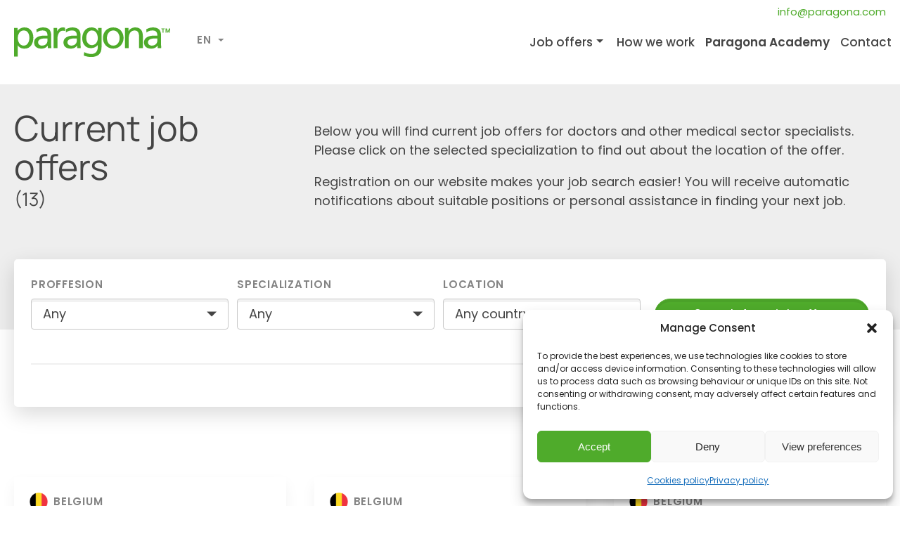

--- FILE ---
content_type: text/html; charset=UTF-8
request_url: https://www.paragona.com/job-offers/?country=denmark
body_size: 19525
content:
<!DOCTYPE html>
<html dir="ltr" lang="en-GB" prefix="og: https://ogp.me/ns#">

<head>
    
<!-- <link rel="preload" href="" as="image"> -->

    <meta charset='UTF-8'>
    <meta name='viewport' content='width=device-width, initial-scale=1.0'>

    <link rel="shortcut icon" href="https://www.paragona.com/wp-content/themes/paragona/favicon.ico" />
    <link rel="apple-touch-icon" sizes="57x57" href="https://www.paragona.com/wp-content/themes/paragona/img/fv/apple-icon-57x57.png">
    <link rel="apple-touch-icon" sizes="60x60" href="https://www.paragona.com/wp-content/themes/paragona/img/fv/apple-icon-60x60.png">
    <link rel="apple-touch-icon" sizes="72x72" href="https://www.paragona.com/wp-content/themes/paragona/img/fv/apple-icon-72x72.png">
    <link rel="apple-touch-icon" sizes="76x76" href="https://www.paragona.com/wp-content/themes/paragona/img/fv/apple-icon-76x76.png">
    <link rel="apple-touch-icon" sizes="114x114" href="https://www.paragona.com/wp-content/themes/paragona/img/fv/apple-icon-114x114.png">
    <link rel="apple-touch-icon" sizes="120x120" href="https://www.paragona.com/wp-content/themes/paragona/img/fv/apple-icon-120x120.png">
    <link rel="apple-touch-icon" sizes="144x144" href="https://www.paragona.com/wp-content/themes/paragona/img/fv/apple-icon-144x144.png">
    <link rel="apple-touch-icon" sizes="152x152" href="https://www.paragona.com/wp-content/themes/paragona/img/fv/apple-icon-152x152.png">
    <link rel="apple-touch-icon" sizes="180x180" href="https://www.paragona.com/wp-content/themes/paragona/img/fv/apple-icon-180x180.png">
    <link rel="icon" type="image/png" sizes="192x192"  href="https://www.paragona.com/wp-content/themes/paragona/img/fv/android-icon-192x192.png">
    <link rel="icon" type="image/png" sizes="32x32" href="https://www.paragona.com/wp-content/themes/paragona/img/fv/favicon-32x32.png">
    <link rel="icon" type="image/png" sizes="96x96" href="https://www.paragona.com/wp-content/themes/paragona/img/fv/favicon-96x96.png">
    <link rel="icon" type="image/png" sizes="16x16" href="https://www.paragona.com/wp-content/themes/paragona/img/fv/favicon-16x16.png">
    <link rel="manifest" href="https://www.paragona.com/wp-content/themes/paragona/img/fv/manifest.json" >
    <meta name="msapplication-TileColor" content="#ffffff">
    <meta name="msapplication-TileImage" content="https://www.paragona.com/wp-content/themes/paragona/img/fv/ms-icon-144x144.png">
    <meta name="viewport" content="width=device-width, initial-scale=1.0, viewport-fit=cover"/>
    <meta name="theme-color" content="#034B3D">
    <title>Job offers - Paragona</title>
<link rel="alternate" hreflang="en" href="https://www.paragona.com/job-offers/" />
<link rel="alternate" hreflang="pl" href="https://www.paragona.com/pl/oferty-pracy/" />
<link rel="alternate" hreflang="x-default" href="https://www.paragona.com/job-offers/" />

		<!-- All in One SEO 4.9.1.1 - aioseo.com -->
	<meta name="robots" content="max-image-preview:large" />
	<link rel="canonical" href="https://www.paragona.com/job-offers/" />
	<meta name="generator" content="All in One SEO (AIOSEO) 4.9.1.1" />
		<meta property="og:locale" content="en_GB" />
		<meta property="og:site_name" content="Paragona -" />
		<meta property="og:type" content="article" />
		<meta property="og:title" content="Job offers - Paragona" />
		<meta property="og:url" content="https://www.paragona.com/job-offers/" />
		<meta property="og:image" content="https://www.paragona.com/wp-content/uploads/2024/03/logo_Paragona_green_smaller.png" />
		<meta property="og:image:secure_url" content="https://www.paragona.com/wp-content/uploads/2024/03/logo_Paragona_green_smaller.png" />
		<meta property="og:image:width" content="100" />
		<meta property="og:image:height" content="18" />
		<meta property="article:published_time" content="2024-01-17T11:43:11+00:00" />
		<meta property="article:modified_time" content="2024-05-23T08:06:42+00:00" />
		<meta property="article:publisher" content="https://www.facebook.com/ParagonaMedicalRecruitment" />
		<meta name="twitter:card" content="summary_large_image" />
		<meta name="twitter:site" content="@i" />
		<meta name="twitter:title" content="Job offers - Paragona" />
		<meta name="twitter:creator" content="@i" />
		<meta name="twitter:image" content="https://www.paragona.com/wp-content/uploads/2024/03/logo_Paragona_green_smaller.png" />
		<script type="application/ld+json" class="aioseo-schema">
			{"@context":"https:\/\/schema.org","@graph":[{"@type":"BreadcrumbList","@id":"https:\/\/www.paragona.com\/job-offers\/#breadcrumblist","itemListElement":[{"@type":"ListItem","@id":"https:\/\/www.paragona.com#listItem","position":1,"name":"Home","item":"https:\/\/www.paragona.com","nextItem":{"@type":"ListItem","@id":"https:\/\/www.paragona.com\/job-offers\/#listItem","name":"Job offers"}},{"@type":"ListItem","@id":"https:\/\/www.paragona.com\/job-offers\/#listItem","position":2,"name":"Job offers","previousItem":{"@type":"ListItem","@id":"https:\/\/www.paragona.com#listItem","name":"Home"}}]},{"@type":"Organization","@id":"https:\/\/www.paragona.com\/#organization","name":"Paragona","url":"https:\/\/www.paragona.com\/","telephone":"+48606291534","logo":{"@type":"ImageObject","url":"https:\/\/www.paragona.com\/wp-content\/uploads\/2024\/03\/logo_Paragona_green_smaller.png","@id":"https:\/\/www.paragona.com\/job-offers\/#organizationLogo","width":100,"height":18},"image":{"@id":"https:\/\/www.paragona.com\/job-offers\/#organizationLogo"},"sameAs":["https:\/\/www.facebook.com\/ParagonaMedicalRecruitment","https:\/\/twitter.com\/i\/flow\/login?redirect_after_login=ParagonaEurope","https:\/\/www.instagram.com\/paragonajobsfordoctors\/?igsh=aHhvZG5wN3N1Mzg1"]},{"@type":"WebPage","@id":"https:\/\/www.paragona.com\/job-offers\/#webpage","url":"https:\/\/www.paragona.com\/job-offers\/","name":"Job offers - Paragona","inLanguage":"en-GB","isPartOf":{"@id":"https:\/\/www.paragona.com\/#website"},"breadcrumb":{"@id":"https:\/\/www.paragona.com\/job-offers\/#breadcrumblist"},"datePublished":"2024-01-17T12:43:11+01:00","dateModified":"2024-05-23T10:06:42+02:00"},{"@type":"WebSite","@id":"https:\/\/www.paragona.com\/#website","url":"https:\/\/www.paragona.com\/","name":"Paragona","inLanguage":"en-GB","publisher":{"@id":"https:\/\/www.paragona.com\/#organization"}}]}
		</script>
		<!-- All in One SEO -->

<!-- Google tag (gtag.js) consent mode dataLayer added by Site Kit -->
<script type="text/javascript" id="google_gtagjs-js-consent-mode-data-layer">
/* <![CDATA[ */
window.dataLayer = window.dataLayer || [];function gtag(){dataLayer.push(arguments);}
gtag('consent', 'default', {"ad_personalization":"denied","ad_storage":"denied","ad_user_data":"denied","analytics_storage":"denied","functionality_storage":"denied","security_storage":"denied","personalization_storage":"denied","region":["AT","BE","BG","CH","CY","CZ","DE","DK","EE","ES","FI","FR","GB","GR","HR","HU","IE","IS","IT","LI","LT","LU","LV","MT","NL","NO","PL","PT","RO","SE","SI","SK"],"wait_for_update":500});
window._googlesitekitConsentCategoryMap = {"statistics":["analytics_storage"],"marketing":["ad_storage","ad_user_data","ad_personalization"],"functional":["functionality_storage","security_storage"],"preferences":["personalization_storage"]};
window._googlesitekitConsents = {"ad_personalization":"denied","ad_storage":"denied","ad_user_data":"denied","analytics_storage":"denied","functionality_storage":"denied","security_storage":"denied","personalization_storage":"denied","region":["AT","BE","BG","CH","CY","CZ","DE","DK","EE","ES","FI","FR","GB","GR","HR","HU","IE","IS","IT","LI","LT","LU","LV","MT","NL","NO","PL","PT","RO","SE","SI","SK"],"wait_for_update":500};
/* ]]> */
</script>
<!-- End Google tag (gtag.js) consent mode dataLayer added by Site Kit -->
<link rel='dns-prefetch' href='//www.paragona.com' />
<link rel='dns-prefetch' href='//www.googletagmanager.com' />
<link rel="alternate" title="oEmbed (JSON)" type="application/json+oembed" href="https://www.paragona.com/wp-json/oembed/1.0/embed?url=https%3A%2F%2Fwww.paragona.com%2Fjob-offers%2F" />
<link rel="alternate" title="oEmbed (XML)" type="text/xml+oembed" href="https://www.paragona.com/wp-json/oembed/1.0/embed?url=https%3A%2F%2Fwww.paragona.com%2Fjob-offers%2F&#038;format=xml" />
<style id='wp-img-auto-sizes-contain-inline-css' type='text/css'>
img:is([sizes=auto i],[sizes^="auto," i]){contain-intrinsic-size:3000px 1500px}
/*# sourceURL=wp-img-auto-sizes-contain-inline-css */
</style>
<style id='wp-emoji-styles-inline-css' type='text/css'>

	img.wp-smiley, img.emoji {
		display: inline !important;
		border: none !important;
		box-shadow: none !important;
		height: 1em !important;
		width: 1em !important;
		margin: 0 0.07em !important;
		vertical-align: -0.1em !important;
		background: none !important;
		padding: 0 !important;
	}
/*# sourceURL=wp-emoji-styles-inline-css */
</style>
<link rel='stylesheet' id='cmplz-general-css' href='https://www.paragona.com/wp-content/plugins/complianz-gdpr/assets/css/cookieblocker.min.css?ver=1765279712' type='text/css' media='all' />
<link rel='stylesheet' id='main_css-css' href='https://www.paragona.com/wp-content/themes/paragona/style.css?ver=1768732870' type='text/css' media='all' />
<script type="text/javascript" id="wpml-cookie-js-extra">
/* <![CDATA[ */
var wpml_cookies = {"wp-wpml_current_language":{"value":"en","expires":1,"path":"/"}};
var wpml_cookies = {"wp-wpml_current_language":{"value":"en","expires":1,"path":"/"}};
//# sourceURL=wpml-cookie-js-extra
/* ]]> */
</script>
<script type="text/javascript" src="https://www.paragona.com/wp-content/plugins/sitepress-multilingual-cms/res/js/cookies/language-cookie.js?ver=486900" id="wpml-cookie-js" defer="defer" data-wp-strategy="defer"></script>
<script type="text/javascript" async src="https://www.paragona.com/wp-content/plugins/burst-statistics/assets/js/timeme/timeme.min.js?ver=1765279710" id="burst-timeme-js"></script>
<script type="text/javascript" src="https://www.paragona.com/wp-includes/js/dist/hooks.min.js?ver=dd5603f07f9220ed27f1" id="wp-hooks-js"></script>
<script type="text/javascript" src="https://www.paragona.com/wp-includes/js/dist/i18n.min.js?ver=c26c3dc7bed366793375" id="wp-i18n-js"></script>
<script type="text/javascript" id="wp-i18n-js-after">
/* <![CDATA[ */
wp.i18n.setLocaleData( { 'text direction\u0004ltr': [ 'ltr' ] } );
//# sourceURL=wp-i18n-js-after
/* ]]> */
</script>
<script type="text/javascript" src="https://www.paragona.com/wp-includes/js/dist/url.min.js?ver=9e178c9516d1222dc834" id="wp-url-js"></script>
<script type="text/javascript" id="wp-api-fetch-js-translations">
/* <![CDATA[ */
( function( domain, translations ) {
	var localeData = translations.locale_data[ domain ] || translations.locale_data.messages;
	localeData[""].domain = domain;
	wp.i18n.setLocaleData( localeData, domain );
} )( "default", {"translation-revision-date":"2025-12-15 12:18:56+0000","generator":"GlotPress\/4.0.3","domain":"messages","locale_data":{"messages":{"":{"domain":"messages","plural-forms":"nplurals=2; plural=n != 1;","lang":"en_GB"},"Could not get a valid response from the server.":["Could not get a valid response from the server."],"Unable to connect. Please check your Internet connection.":["Unable to connect. Please check your Internet connection."],"Media upload failed. If this is a photo or a large image, please scale it down and try again.":["Media upload failed. If this is a photo or a large image, please scale it down and try again."],"The response is not a valid JSON response.":["The response is not a valid JSON response."]}},"comment":{"reference":"wp-includes\/js\/dist\/api-fetch.js"}} );
//# sourceURL=wp-api-fetch-js-translations
/* ]]> */
</script>
<script type="text/javascript" src="https://www.paragona.com/wp-includes/js/dist/api-fetch.min.js?ver=3a4d9af2b423048b0dee" id="wp-api-fetch-js"></script>
<script type="text/javascript" id="wp-api-fetch-js-after">
/* <![CDATA[ */
wp.apiFetch.use( wp.apiFetch.createRootURLMiddleware( "https://www.paragona.com/wp-json/" ) );
wp.apiFetch.nonceMiddleware = wp.apiFetch.createNonceMiddleware( "18b1f3c209" );
wp.apiFetch.use( wp.apiFetch.nonceMiddleware );
wp.apiFetch.use( wp.apiFetch.mediaUploadMiddleware );
wp.apiFetch.nonceEndpoint = "https://www.paragona.com/wp-admin/admin-ajax.php?action=rest-nonce";
//# sourceURL=wp-api-fetch-js-after
/* ]]> */
</script>
<script type="text/javascript" id="burst-js-extra">
/* <![CDATA[ */
var burst = {"tracking":{"isInitialHit":true,"lastUpdateTimestamp":0,"beacon_url":"https://www.paragona.com/wp-content/plugins/burst-statistics/endpoint.php","ajaxUrl":"https://www.paragona.com/wp-admin/admin-ajax.php"},"options":{"cookieless":0,"pageUrl":"https://www.paragona.com/job-offers/","beacon_enabled":0,"do_not_track":0,"enable_turbo_mode":0,"track_url_change":0,"cookie_retention_days":30,"debug":0},"goals":{"completed":[],"scriptUrl":"https://www.paragona.com/wp-content/plugins/burst-statistics/assets/js/build/burst-goals.js?v=1765279710","active":[]},"cache":{"uid":null,"fingerprint":null,"isUserAgent":null,"isDoNotTrack":null,"useCookies":null}};
//# sourceURL=burst-js-extra
/* ]]> */
</script>
<script data-service="burst" data-category="statistics" type="text/plain" async data-cmplz-src="https://www.paragona.com/wp-content/plugins/burst-statistics/assets/js/build/burst.min.js?ver=1765279710" id="burst-js"></script>
<script type="text/javascript" src="https://www.paragona.com/wp-content/plugins/google-analytics-for-wordpress/assets/js/frontend-gtag.js?ver=9.11.1" id="monsterinsights-frontend-script-js" async="async" data-wp-strategy="async"></script>
<script data-cfasync="false" data-wpfc-render="false" type="text/javascript" id='monsterinsights-frontend-script-js-extra'>/* <![CDATA[ */
var monsterinsights_frontend = {"js_events_tracking":"true","download_extensions":"doc,pdf,ppt,zip,xls,docx,pptx,xlsx","inbound_paths":"[{\"path\":\"\\\/go\\\/\",\"label\":\"affiliate\"},{\"path\":\"\\\/recommend\\\/\",\"label\":\"affiliate\"}]","home_url":"https:\/\/www.paragona.com","hash_tracking":"false","v4_id":"G-VX3EQCHHJ3"};/* ]]> */
</script>
<script type="text/javascript" src="https://www.paragona.com/wp-content/plugins/sitepress-multilingual-cms/templates/language-switchers/legacy-dropdown/script.min.js?ver=1" id="wpml-legacy-dropdown-0-js"></script>
<script type="text/javascript" src="https://www.paragona.com/wp-includes/js/jquery/jquery.min.js?ver=3.7.1" id="jquery-core-js"></script>

<!-- Google tag (gtag.js) snippet added by Site Kit -->
<!-- Google Analytics snippet added by Site Kit -->
<script type="text/javascript" src="https://www.googletagmanager.com/gtag/js?id=G-7N8FRHFBYW" id="google_gtagjs-js" async></script>
<script type="text/javascript" id="google_gtagjs-js-after">
/* <![CDATA[ */
window.dataLayer = window.dataLayer || [];function gtag(){dataLayer.push(arguments);}
gtag("set","linker",{"domains":["www.paragona.com"]});
gtag("js", new Date());
gtag("set", "developer_id.dZTNiMT", true);
gtag("config", "G-7N8FRHFBYW");
 window._googlesitekit = window._googlesitekit || {}; window._googlesitekit.throttledEvents = []; window._googlesitekit.gtagEvent = (name, data) => { var key = JSON.stringify( { name, data } ); if ( !! window._googlesitekit.throttledEvents[ key ] ) { return; } window._googlesitekit.throttledEvents[ key ] = true; setTimeout( () => { delete window._googlesitekit.throttledEvents[ key ]; }, 5 ); gtag( "event", name, { ...data, event_source: "site-kit" } ); }; 
//# sourceURL=google_gtagjs-js-after
/* ]]> */
</script>
<link rel="https://api.w.org/" href="https://www.paragona.com/wp-json/" /><link rel="alternate" title="JSON" type="application/json" href="https://www.paragona.com/wp-json/wp/v2/pages/452" /><link rel="EditURI" type="application/rsd+xml" title="RSD" href="https://www.paragona.com/xmlrpc.php?rsd" />
<meta name="generator" content="WordPress 6.9" />
<link rel='shortlink' href='https://www.paragona.com/?p=452' />
<meta name="generator" content="WPML ver:4.8.6 stt:1,40;" />
<meta name="generator" content="Site Kit by Google 1.170.0" />			<style>.cmplz-hidden {
					display: none !important;
				}</style>
    <meta name="facebook-domain-verification" content="iagnh890yzpgi18mr9075x7v8r41di" />
<!-- Google Tag Manager -->
<script type="text/plain" data-service="google-analytics" data-category="statistics">(function(w,d,s,l,i){w[l]=w[l]||[];w[l].push({'gtm.start':
new Date().getTime(),event:'gtm.js'});var f=d.getElementsByTagName(s)[0],
j=d.createElement(s),dl=l!='dataLayer'?'&l='+l:'';j.async=true;j.src=
'https://www.googletagmanager.com/gtm.js?id='+i+dl;f.parentNode.insertBefore(j,f);
})(window,document,'script','dataLayer','GTM-PJDL48');</script>
<!-- End Google Tag Manager -->


<!-- Global site tag (gtag.js) - Google Analytics -->
<script type="text/plain" data-service="google-analytics" data-category="statistics" async data-cmplz-src="https://www.googletagmanager.com/gtag/js?id=UA-3025628-1"></script>
<script>
  window.dataLayer = window.dataLayer || [];
  function gtag(){dataLayer.push(arguments);}
  gtag('js', new Date());

  gtag('config', 'UA-3025628-1');
</script>

<script type="text/plain" data-service="google-analytics" data-category="statistics">(function(w,d,s,l,i){w[l]=w[l]||[];w[l].push({'gtm.start':
new Date().getTime(),event:'gtm.js'});var f=d.getElementsByTagName(s)[0],
j=d.createElement(s),dl=l!='dataLayer'?'&l='+l:'';j.async=true;j.src=
'https://www.googletagmanager.com/gtm.js?id='+i+dl;f.parentNode.insertBefore(j,f);
})(window,document,'script','dataLayer','GTM-PJDL48');</script>
<!-- End Google Tag Manager -->



<!-- Meta Pixel Code -->
<script type="text/plain" data-service="facebook" data-category="marketing">
!function(f,b,e,v,n,t,s)
{if(f.fbq)return;n=f.fbq=function(){n.callMethod?
n.callMethod.apply(n,arguments):n.queue.push(arguments)};
if(!f._fbq)f._fbq=n;n.push=n;n.loaded=!0;n.version='2.0';
n.queue=[];t=b.createElement(e);t.async=!0;
t.src=v;s=b.getElementsByTagName(e)[0];
s.parentNode.insertBefore(t,s)}(window, document,'script',
'https://connect.facebook.net/en_US/fbevents.js');
fbq('init', '1158883238733699');
fbq('track', 'PageView');
</script>
<noscript><img height="1" width="1" style="display:none"
src="https://www.facebook.com/tr?id=1158883238733699&ev=PageView&noscript=1"
/></noscript>
<!-- End Meta Pixel Code --><style id='global-styles-inline-css' type='text/css'>
:root{--wp--preset--aspect-ratio--square: 1;--wp--preset--aspect-ratio--4-3: 4/3;--wp--preset--aspect-ratio--3-4: 3/4;--wp--preset--aspect-ratio--3-2: 3/2;--wp--preset--aspect-ratio--2-3: 2/3;--wp--preset--aspect-ratio--16-9: 16/9;--wp--preset--aspect-ratio--9-16: 9/16;--wp--preset--color--black: #000000;--wp--preset--color--cyan-bluish-gray: #abb8c3;--wp--preset--color--white: #ffffff;--wp--preset--color--pale-pink: #f78da7;--wp--preset--color--vivid-red: #cf2e2e;--wp--preset--color--luminous-vivid-orange: #ff6900;--wp--preset--color--luminous-vivid-amber: #fcb900;--wp--preset--color--light-green-cyan: #7bdcb5;--wp--preset--color--vivid-green-cyan: #00d084;--wp--preset--color--pale-cyan-blue: #8ed1fc;--wp--preset--color--vivid-cyan-blue: #0693e3;--wp--preset--color--vivid-purple: #9b51e0;--wp--preset--gradient--vivid-cyan-blue-to-vivid-purple: linear-gradient(135deg,rgb(6,147,227) 0%,rgb(155,81,224) 100%);--wp--preset--gradient--light-green-cyan-to-vivid-green-cyan: linear-gradient(135deg,rgb(122,220,180) 0%,rgb(0,208,130) 100%);--wp--preset--gradient--luminous-vivid-amber-to-luminous-vivid-orange: linear-gradient(135deg,rgb(252,185,0) 0%,rgb(255,105,0) 100%);--wp--preset--gradient--luminous-vivid-orange-to-vivid-red: linear-gradient(135deg,rgb(255,105,0) 0%,rgb(207,46,46) 100%);--wp--preset--gradient--very-light-gray-to-cyan-bluish-gray: linear-gradient(135deg,rgb(238,238,238) 0%,rgb(169,184,195) 100%);--wp--preset--gradient--cool-to-warm-spectrum: linear-gradient(135deg,rgb(74,234,220) 0%,rgb(151,120,209) 20%,rgb(207,42,186) 40%,rgb(238,44,130) 60%,rgb(251,105,98) 80%,rgb(254,248,76) 100%);--wp--preset--gradient--blush-light-purple: linear-gradient(135deg,rgb(255,206,236) 0%,rgb(152,150,240) 100%);--wp--preset--gradient--blush-bordeaux: linear-gradient(135deg,rgb(254,205,165) 0%,rgb(254,45,45) 50%,rgb(107,0,62) 100%);--wp--preset--gradient--luminous-dusk: linear-gradient(135deg,rgb(255,203,112) 0%,rgb(199,81,192) 50%,rgb(65,88,208) 100%);--wp--preset--gradient--pale-ocean: linear-gradient(135deg,rgb(255,245,203) 0%,rgb(182,227,212) 50%,rgb(51,167,181) 100%);--wp--preset--gradient--electric-grass: linear-gradient(135deg,rgb(202,248,128) 0%,rgb(113,206,126) 100%);--wp--preset--gradient--midnight: linear-gradient(135deg,rgb(2,3,129) 0%,rgb(40,116,252) 100%);--wp--preset--font-size--small: 13px;--wp--preset--font-size--medium: 20px;--wp--preset--font-size--large: 36px;--wp--preset--font-size--x-large: 42px;--wp--preset--spacing--20: 0.44rem;--wp--preset--spacing--30: 0.67rem;--wp--preset--spacing--40: 1rem;--wp--preset--spacing--50: 1.5rem;--wp--preset--spacing--60: 2.25rem;--wp--preset--spacing--70: 3.38rem;--wp--preset--spacing--80: 5.06rem;--wp--preset--shadow--natural: 6px 6px 9px rgba(0, 0, 0, 0.2);--wp--preset--shadow--deep: 12px 12px 50px rgba(0, 0, 0, 0.4);--wp--preset--shadow--sharp: 6px 6px 0px rgba(0, 0, 0, 0.2);--wp--preset--shadow--outlined: 6px 6px 0px -3px rgb(255, 255, 255), 6px 6px rgb(0, 0, 0);--wp--preset--shadow--crisp: 6px 6px 0px rgb(0, 0, 0);}:where(.is-layout-flex){gap: 0.5em;}:where(.is-layout-grid){gap: 0.5em;}body .is-layout-flex{display: flex;}.is-layout-flex{flex-wrap: wrap;align-items: center;}.is-layout-flex > :is(*, div){margin: 0;}body .is-layout-grid{display: grid;}.is-layout-grid > :is(*, div){margin: 0;}:where(.wp-block-columns.is-layout-flex){gap: 2em;}:where(.wp-block-columns.is-layout-grid){gap: 2em;}:where(.wp-block-post-template.is-layout-flex){gap: 1.25em;}:where(.wp-block-post-template.is-layout-grid){gap: 1.25em;}.has-black-color{color: var(--wp--preset--color--black) !important;}.has-cyan-bluish-gray-color{color: var(--wp--preset--color--cyan-bluish-gray) !important;}.has-white-color{color: var(--wp--preset--color--white) !important;}.has-pale-pink-color{color: var(--wp--preset--color--pale-pink) !important;}.has-vivid-red-color{color: var(--wp--preset--color--vivid-red) !important;}.has-luminous-vivid-orange-color{color: var(--wp--preset--color--luminous-vivid-orange) !important;}.has-luminous-vivid-amber-color{color: var(--wp--preset--color--luminous-vivid-amber) !important;}.has-light-green-cyan-color{color: var(--wp--preset--color--light-green-cyan) !important;}.has-vivid-green-cyan-color{color: var(--wp--preset--color--vivid-green-cyan) !important;}.has-pale-cyan-blue-color{color: var(--wp--preset--color--pale-cyan-blue) !important;}.has-vivid-cyan-blue-color{color: var(--wp--preset--color--vivid-cyan-blue) !important;}.has-vivid-purple-color{color: var(--wp--preset--color--vivid-purple) !important;}.has-black-background-color{background-color: var(--wp--preset--color--black) !important;}.has-cyan-bluish-gray-background-color{background-color: var(--wp--preset--color--cyan-bluish-gray) !important;}.has-white-background-color{background-color: var(--wp--preset--color--white) !important;}.has-pale-pink-background-color{background-color: var(--wp--preset--color--pale-pink) !important;}.has-vivid-red-background-color{background-color: var(--wp--preset--color--vivid-red) !important;}.has-luminous-vivid-orange-background-color{background-color: var(--wp--preset--color--luminous-vivid-orange) !important;}.has-luminous-vivid-amber-background-color{background-color: var(--wp--preset--color--luminous-vivid-amber) !important;}.has-light-green-cyan-background-color{background-color: var(--wp--preset--color--light-green-cyan) !important;}.has-vivid-green-cyan-background-color{background-color: var(--wp--preset--color--vivid-green-cyan) !important;}.has-pale-cyan-blue-background-color{background-color: var(--wp--preset--color--pale-cyan-blue) !important;}.has-vivid-cyan-blue-background-color{background-color: var(--wp--preset--color--vivid-cyan-blue) !important;}.has-vivid-purple-background-color{background-color: var(--wp--preset--color--vivid-purple) !important;}.has-black-border-color{border-color: var(--wp--preset--color--black) !important;}.has-cyan-bluish-gray-border-color{border-color: var(--wp--preset--color--cyan-bluish-gray) !important;}.has-white-border-color{border-color: var(--wp--preset--color--white) !important;}.has-pale-pink-border-color{border-color: var(--wp--preset--color--pale-pink) !important;}.has-vivid-red-border-color{border-color: var(--wp--preset--color--vivid-red) !important;}.has-luminous-vivid-orange-border-color{border-color: var(--wp--preset--color--luminous-vivid-orange) !important;}.has-luminous-vivid-amber-border-color{border-color: var(--wp--preset--color--luminous-vivid-amber) !important;}.has-light-green-cyan-border-color{border-color: var(--wp--preset--color--light-green-cyan) !important;}.has-vivid-green-cyan-border-color{border-color: var(--wp--preset--color--vivid-green-cyan) !important;}.has-pale-cyan-blue-border-color{border-color: var(--wp--preset--color--pale-cyan-blue) !important;}.has-vivid-cyan-blue-border-color{border-color: var(--wp--preset--color--vivid-cyan-blue) !important;}.has-vivid-purple-border-color{border-color: var(--wp--preset--color--vivid-purple) !important;}.has-vivid-cyan-blue-to-vivid-purple-gradient-background{background: var(--wp--preset--gradient--vivid-cyan-blue-to-vivid-purple) !important;}.has-light-green-cyan-to-vivid-green-cyan-gradient-background{background: var(--wp--preset--gradient--light-green-cyan-to-vivid-green-cyan) !important;}.has-luminous-vivid-amber-to-luminous-vivid-orange-gradient-background{background: var(--wp--preset--gradient--luminous-vivid-amber-to-luminous-vivid-orange) !important;}.has-luminous-vivid-orange-to-vivid-red-gradient-background{background: var(--wp--preset--gradient--luminous-vivid-orange-to-vivid-red) !important;}.has-very-light-gray-to-cyan-bluish-gray-gradient-background{background: var(--wp--preset--gradient--very-light-gray-to-cyan-bluish-gray) !important;}.has-cool-to-warm-spectrum-gradient-background{background: var(--wp--preset--gradient--cool-to-warm-spectrum) !important;}.has-blush-light-purple-gradient-background{background: var(--wp--preset--gradient--blush-light-purple) !important;}.has-blush-bordeaux-gradient-background{background: var(--wp--preset--gradient--blush-bordeaux) !important;}.has-luminous-dusk-gradient-background{background: var(--wp--preset--gradient--luminous-dusk) !important;}.has-pale-ocean-gradient-background{background: var(--wp--preset--gradient--pale-ocean) !important;}.has-electric-grass-gradient-background{background: var(--wp--preset--gradient--electric-grass) !important;}.has-midnight-gradient-background{background: var(--wp--preset--gradient--midnight) !important;}.has-small-font-size{font-size: var(--wp--preset--font-size--small) !important;}.has-medium-font-size{font-size: var(--wp--preset--font-size--medium) !important;}.has-large-font-size{font-size: var(--wp--preset--font-size--large) !important;}.has-x-large-font-size{font-size: var(--wp--preset--font-size--x-large) !important;}
/*# sourceURL=global-styles-inline-css */
</style>
<link rel='stylesheet' id='swiper-css' href='https://www.paragona.com/wp-content/themes/paragona/css/swiper10.css?ver=6.9' type='text/css' media='all' />
<link rel='stylesheet' id='select2-css' href='https://www.paragona.com/wp-content/themes/paragona/css/select2.min.css?ver=6.9' type='text/css' media='all' />
</head>

<body data-cmplz=1 class="wp-singular page-template page-template-templates page-template-offerts_work page-template-templatesofferts_work-php page page-id-452 wp-theme-paragona" data-burst_id="0" data-burst_type="blog-index">
    <noscript><div class="cmplz-placeholder-parent"><iframe data-placeholder-image="https://www.paragona.com/wp-content/plugins/complianz-gdpr/assets/images/placeholders/default-minimal.jpg" data-category="statistics" data-service="google-analytics" class="cmplz-placeholder-element cmplz-iframe cmplz-iframe-styles cmplz-no-video " data-cmplz-target="src" data-src-cmplz="https://www.googletagmanager.com/ns.html?id=GTM-PJDL48"  src="about:blank"  height="0" width="0" style="display:none;visibility:hidden"></iframe></div></noscript>
    <header>
        <div class="container">
            <div class="left-header">
                                <a class="logo" href="https://www.paragona.com/">
                    <img src="https://www.paragona.com/wp-content/themes/paragona/img/logo.svg" alt="Logo" />
                </a>

                <div class="switch-language desktop">
<div
	 class="wpml-ls-statics-shortcode_actions wpml-ls wpml-ls-legacy-dropdown js-wpml-ls-legacy-dropdown">
	<ul role="menu">

		<li role="none" tabindex="0" class="wpml-ls-slot-shortcode_actions wpml-ls-item wpml-ls-item-en wpml-ls-current-language wpml-ls-first-item wpml-ls-item-legacy-dropdown">
			<a href="#" class="js-wpml-ls-item-toggle wpml-ls-item-toggle" role="menuitem" title="Switch to EN">
                <span class="wpml-ls-native" role="menuitem">EN</span></a>

			<ul class="wpml-ls-sub-menu" role="menu">
				
					<li class="wpml-ls-slot-shortcode_actions wpml-ls-item wpml-ls-item-pl wpml-ls-last-item" role="none">
						<a href="https://www.paragona.com/pl/oferty-pracy/" class="wpml-ls-link" role="menuitem" aria-label="Switch to PL" title="Switch to PL">
                            <span class="wpml-ls-display">PL</span></a>
					</li>

							</ul>

		</li>

	</ul>
</div>
</div>
            </div>

            <div class="switch-language mobile">
<div
	 class="wpml-ls-statics-shortcode_actions wpml-ls wpml-ls-legacy-dropdown js-wpml-ls-legacy-dropdown">
	<ul role="menu">

		<li role="none" tabindex="0" class="wpml-ls-slot-shortcode_actions wpml-ls-item wpml-ls-item-en wpml-ls-current-language wpml-ls-first-item wpml-ls-item-legacy-dropdown">
			<a href="#" class="js-wpml-ls-item-toggle wpml-ls-item-toggle" role="menuitem" title="Switch to EN">
                <span class="wpml-ls-native" role="menuitem">EN</span></a>

			<ul class="wpml-ls-sub-menu" role="menu">
				
					<li class="wpml-ls-slot-shortcode_actions wpml-ls-item wpml-ls-item-pl wpml-ls-last-item" role="none">
						<a href="https://www.paragona.com/pl/oferty-pracy/" class="wpml-ls-link" role="menuitem" aria-label="Switch to PL" title="Switch to PL">
                            <span class="wpml-ls-display">PL</span></a>
					</li>

							</ul>

		</li>

	</ul>
</div>
</div>

            <div id="open-menu">
                <span></span>
                <span></span>
                <span></span>
            </div>
        
            <nav>
                <ul id="menu-menu" class="menu"><li id="menu-item-524" class="menu-item menu-item-type-custom menu-item-object-custom current-menu-ancestor current-menu-parent menu-item-has-children menu-item-524"><span class="title">Job offers</span>
<ul class="sub-menu">
	<li id="menu-item-512" class="menu-item menu-item-type-post_type menu-item-object-page current-menu-item page_item page-item-452 current_page_item menu-item-512"><a href="https://www.paragona.com/job-offers/" aria-current="page">All countries</a></li>
	<li id="menu-item-519" class="menu-item menu-item-type-taxonomy menu-item-object-country menu-item-519"><a href="https://www.paragona.com/job-offers?country=belgium/">Belgium</a></li>
</ul>
</li>
<li id="menu-item-508" class="menu-item menu-item-type-post_type menu-item-object-page menu-item-508"><a href="https://www.paragona.com/how-we-work/">How we work</a></li>
<li id="menu-item-517" class="menu-item menu-item-type-custom menu-item-object-custom menu-item-517"><a target="_blank" href="https://academy.paragona.com/"><b>Paragona Academy</b></a></li>
<li id="menu-item-509" class="menu-item menu-item-type-post_type menu-item-object-page menu-item-509"><a href="https://www.paragona.com/contact/">Contact</a></li>
</ul>
                                    <a class="email mobile" href="mailto:info@paragona.com">info@paragona.com</a>
                            </nav>
        
                            <a class="email desktop" href="mailto:info@paragona.com">info@paragona.com</a>
                    </div>
    </header>

<article>

    <section class="section-banner-desc">
        <div class="container">
            <div class="row">
                <div class="col-sm-12 col-lg-4">
                    <h1>
                        Current job offers<br />
                        <sup>(13)</sup>
                    </h1>
                </div>
                
                <div class="col-sm-12 col-lg-8">
                    <p><p>Below you will find current job offers for doctors and other medical sector specialists. Please click on the selected specialization to find out about the location of the offer.</p>
<p id="tw-target-text" class="tw-data-text tw-text-large tw-ta" dir="ltr" data-placeholder="Translation" aria-label="Translated text" data-ved="2ahUKEwi9qs2LqKOGAxWdR_EDHfGeAQIQ3ewLegQIExAU"><span class="Y2IQFc" lang="en">Registration on our website makes your job search easier! You will receive automatic notifications about suitable positions or personal assistance in finding your next job.</span></p>
</p>
                </div>
            </div>
        </div>
    </section>

    
<section class="section-search" no-results="No results found">
    <div class="container">
        <div class="inner">
            <div class="up">
                <div class="filters">
                    <div class="work">
                        <small>PROFFESION</small>
                        
                        <select name="work" id="work">
                            <option value="-1" selected>Any</option>
    
                                                            <option value="doctor" >Doctor</option>
                                                            <option value="dentist" >Dentist</option>
                                                            <option value="nurse" >Nurse</option>
                                                            <option value="laboratory-technician" >Laboratory technician</option>
                                                            <option value="orthoptist" >Orthoptist</option>
                                                            <option value="pharmacist" >Pharmacist</option>
                                                            <option value="physiotherapist" >Physiotherapist</option>
                                                            <option value="radiographer" >Radiographer</option>
                                                            <option value="other-profession" >Other profession</option>
                                                    </select>
                    </div>
                        
                    <div class="specializations">
                        <small>SPECIALIZATION</small>
                        
                        <select name="specializations" id="specializations">
                            <option value="-1" selected>Any</option>
    
                                                            <option value="anaesthesiology-2" >Anaesthesiology</option>
                                                            <option value="allergology" >Allergology</option>
                                                            <option value="angilogy" >Angiology</option>
                                                            <option value="audiology" >Audiology</option>
                                                            <option value="cardiology-2" >Cardiology</option>
                                                            <option value="child-and-adolescent-psychiatry-3" >Child psychiatry</option>
                                                            <option value="clinical-genetics-2" >Clinical genetics</option>
                                                            <option value="clinical-immunology" >Clinical immunology</option>
                                                            <option value="clinical-oncology" >Clinical oncology (Oncological Radiotherapy)</option>
                                                            <option value="clinical-pharmacology" >Clinical pharmacology</option>
                                                            <option value="dermatology-2" >Dermatology</option>
                                                            <option value="diabetology-2" >Diabetology</option>
                                                            <option value="emergency-medicine-2" >Emergency medicine</option>
                                                            <option value="endocrinology-2" >Endocrinology</option>
                                                            <option value="ent-2" >ENT</option>
                                                            <option value="family-medicine" >Family medicine</option>
                                                            <option value="forensic-medicine-2" >Forensic medicine</option>
                                                            <option value="gastroenterology-2" >Gastroenterology</option>
                                                            <option value="general-surgery" >General surgery</option>
                                                            <option value="geriatrics-2" >Geriatrics</option>
                                                            <option value="laboratory-diagnostics" >Gynaecology and obstetrics</option>
                                                            <option value="maxilo-facial-surgery" >Heamatology</option>
                                                            <option value="immunology" >Immunology</option>
                                                            <option value="paediatric-haematology" >Infectious diseases</option>
                                                            <option value="paediatric-neurology" >Internal medicine</option>
                                                            <option value="paediatric-surgery" >Laboratory diagnostics</option>
                                                            <option value="palliative-medicine" >Oral and Maxillo-facial surgery</option>
                                                            <option value="vascular-surgery-2" >Medical oncology</option>
                                                            <option value="thorax-surgery-2" >Medical rehabilitation</option>
                                                            <option value="neonatology" >Microbiology</option>
                                                            <option value="medical-oncology" >Neonatology</option>
                                                            <option value="paediatrics" >Nephrology</option>
                                                            <option value="radiology" >Neurology</option>
                                                            <option value="neurophysiology-2" >Neurophysiology</option>
                                                            <option value="rheumatology" >Neurosurgery</option>
                                                            <option value="clinical-oncology-2" >Nuclear medicine</option>
                                                            <option value="urology-2" >Occupational medicine</option>
                                                            <option value="gastroenterology" >Oncogynaecology</option>
                                                            <option value="general-medicine" >Ophthalmology</option>
                                                            <option value="ophthalmology" >Orthopaedics</option>
                                                            <option value="orthopaedics" >Paediatric heamatology</option>
                                                            <option value="geriatrics" >Paediatric neurology</option>
                                                            <option value="pathology" >Paediatric surgery</option>
                                                            <option value="internal-medicine" >Paediatrics</option>
                                                            <option value="gynaecology" >Palliative medicine</option>
                                                            <option value="cardiology" >Pathology</option>
                                                            <option value="plastic-surgery" >Plastic surgery</option>
                                                            <option value="psychiatry" >Psychiatry</option>
                                                            <option value="public-health" >Public health, Epidemiology</option>
                                                            <option value="pulmonology" >Pulmonology</option>
                                                            <option value="haematology" >Radiology</option>
                                                            <option value="child-and-adolescent-psychiatry" >Rheumatology</option>
                                                            <option value="infectious-diseases" >Sports medicine</option>
                                                            <option value="medical-rehabilitation" >Thorax surgery</option>
                                                            <option value="clinical-biology" >Transport medicine</option>
                                                            <option value="tropical-medicine" >Tropical medicine</option>
                                                            <option value="microbiology" >Urology</option>
                                                            <option value="nephrology" >Vascular surgery</option>
                                                    </select>
                    </div>
                    
                    <div class="locations">
                        <small>LOCATION</small>
    
                        <select name="country" id="country">
                            <option value="-1" >Any country</option>
    
                                                            <option value="belgium" >Belgium</option>
                                                    </select>
                    </div>
                </div>

                                                <a data-href="https://www.paragona.com/job-offers/" class="btn btn--green">Search for a job offer</a>
            </div>

            <div class="bottom">
                <span></span>

                                    <a class="btn btn--border-green" target="" href="https://www.paragona.com/register/">Register</a>
                            </div>
        </div>
    </div>
</section>
    <section class="section-offerts anim" data-vp-add-class="animated fadeIn" id="data-fetch"></section>

</article>

<footer>
    <div class="container">
        <nav>
            <ul id="menu-footer" class="menu"><li id="menu-item-526" class="menu-item menu-item-type-custom menu-item-object-custom menu-item-has-children menu-item-526"><span class="title">JOB OFFERS</span>
<ul class="sub-menu">
	<li id="menu-item-528" class="menu-item menu-item-type-taxonomy menu-item-object-country menu-item-528"><a href="https://www.paragona.com/job-offers?country=belgium/">Belgium</a></li>
</ul>
</li>
<li id="menu-item-1689" class="menu-item menu-item-type-custom menu-item-object-custom menu-item-has-children menu-item-1689"><span class="title">SUPPORT</span>
<ul class="sub-menu">
	<li id="menu-item-1690" class="menu-item menu-item-type-custom menu-item-object-custom menu-item-1690"><a href="/how-we-work/#recruitment">Recruitment</a></li>
	<li id="menu-item-1691" class="menu-item menu-item-type-custom menu-item-object-custom menu-item-1691"><a href="/how-we-work/#language">Language training</a></li>
	<li id="menu-item-1693" class="menu-item menu-item-type-custom menu-item-object-custom menu-item-1693"><a href="/how-we-work/#relocation">Relocation</a></li>
</ul>
</li>
<li id="menu-item-537" class="menu-item menu-item-type-custom menu-item-object-custom menu-item-has-children menu-item-537"><span class="title">HOW TO APPLY</span>
<ul class="sub-menu">
	<li id="menu-item-538" class="menu-item menu-item-type-post_type menu-item-object-page menu-item-538"><a href="https://www.paragona.com/job-offers/">Browse job offers</a></li>
	<li id="menu-item-539" class="menu-item menu-item-type-post_type menu-item-object-page menu-item-539"><a href="https://www.paragona.com/contact/">Leave your contact details</a></li>
	<li id="menu-item-540" class="menu-item menu-item-type-post_type menu-item-object-page menu-item-540"><a href="https://www.paragona.com/how-we-work/">How we work</a></li>
</ul>
</li>
<li id="menu-item-541" class="menu-item menu-item-type-custom menu-item-object-custom menu-item-has-children menu-item-541"><span class="title">OTHER</span>
<ul class="sub-menu">
	<li id="menu-item-543" class="menu-item menu-item-type-custom menu-item-object-custom menu-item-543"><a target="_blank" href="https://www.paragona.com/academy/">Paragona Academy</a></li>
	<li id="menu-item-544" class="menu-item menu-item-type-post_type menu-item-object-page menu-item-544"><a href="https://www.paragona.com/?page_id=454">For employers</a></li>
	<li id="menu-item-545" class="menu-item menu-item-type-post_type menu-item-object-page menu-item-545"><a href="https://www.paragona.com/contact/">Contact</a></li>
</ul>
</li>
</ul>        </nav>
    
        <div class="bottom">
            <div class="left">
                                    <a target="" href="https://www.paragona.com/privacy-policy/">Privacy policy</a>
                                    <a target="" href="https://www.paragona.com/cookies-policy/">Cookies policy</a>
                                    <a target="" href="https://www.paragona.com/legal-statment/">Legal statement</a>
                            </div>
    
            <div class="social-media">
                                    <a target="_blank" href="https://www.facebook.com/ParagonaMedicalRecruitment">
                        <img class="facebook" src="https://www.paragona.com/wp-content/themes/paragona/img/facebook.svg" alt="Facebook">
                    </a>
                                                    <a target="_blank" href="https://www.youtube.com/@paragonaweb">
                        <img class="youtube" src="https://www.paragona.com/wp-content/themes/paragona/img/youtube.svg" alt="Youtube">
                    </a>
                                                    <a target="_blank" href="https://www.linkedin.com/company/paragona-est/">
                        <img class="linkedin" src="https://www.paragona.com/wp-content/themes/paragona/img/linkedin.svg" alt="Linkedin">
                    </a>
                                                    <a target="_blank" href="https://twitter.com/i/flow/login?redirect_after_login=%2FParagonaEurope">
                        <img class="twitter" src="https://www.paragona.com/wp-content/themes/paragona/img/twitter.svg" alt="Twitter">
                    </a>
                                                    <a target="_blank" href="https://www.instagram.com/paragonajobsfordoctors/?igsh=aHhvZG5wN3N1Mzg1">
                        <img class="instagram" src="https://www.paragona.com/wp-content/themes/paragona/img/instagram.svg" alt="Instagram">
                    </a>
                            </div>
    
            <div class="right">
                <small>All rights reserved © 2026 Paragona</small>

                <a class="ideative" target="_blank" rel="nofollow"  alt="Projektujemy i wdrażamy wyjątkowe strony internetowe" title="Projektujemy i wdrażamy wyjątkowe strony internetowe" href="https://ideative.pl/">
                    <img src="https://www.paragona.com/wp-content/themes/paragona/img/ideative.svg" alt="Ideative" />
                </a>
            </div>
        </div>
    </div>
</footer>

<script type="speculationrules">
{"prefetch":[{"source":"document","where":{"and":[{"href_matches":"/*"},{"not":{"href_matches":["/wp-*.php","/wp-admin/*","/wp-content/uploads/*","/wp-content/*","/wp-content/plugins/*","/wp-content/themes/paragona/*","/*\\?(.+)"]}},{"not":{"selector_matches":"a[rel~=\"nofollow\"]"}},{"not":{"selector_matches":".no-prefetch, .no-prefetch a"}}]},"eagerness":"conservative"}]}
</script>

<!-- Consent Management powered by Complianz | GDPR/CCPA Cookie Consent https://wordpress.org/plugins/complianz-gdpr -->
<div id="cmplz-cookiebanner-container"><div class="cmplz-cookiebanner cmplz-hidden banner-1 banner-a optin cmplz-bottom-right cmplz-categories-type-view-preferences" aria-modal="true" data-nosnippet="true" role="dialog" aria-live="polite" aria-labelledby="cmplz-header-1-optin" aria-describedby="cmplz-message-1-optin">
	<div class="cmplz-header">
		<div class="cmplz-logo"></div>
		<div class="cmplz-title" id="cmplz-header-1-optin">Manage Consent</div>
		<div class="cmplz-close" tabindex="0" role="button" aria-label="Close dialogue">
			<svg aria-hidden="true" focusable="false" data-prefix="fas" data-icon="times" class="svg-inline--fa fa-times fa-w-11" role="img" xmlns="http://www.w3.org/2000/svg" viewBox="0 0 352 512"><path fill="currentColor" d="M242.72 256l100.07-100.07c12.28-12.28 12.28-32.19 0-44.48l-22.24-22.24c-12.28-12.28-32.19-12.28-44.48 0L176 189.28 75.93 89.21c-12.28-12.28-32.19-12.28-44.48 0L9.21 111.45c-12.28 12.28-12.28 32.19 0 44.48L109.28 256 9.21 356.07c-12.28 12.28-12.28 32.19 0 44.48l22.24 22.24c12.28 12.28 32.2 12.28 44.48 0L176 322.72l100.07 100.07c12.28 12.28 32.2 12.28 44.48 0l22.24-22.24c12.28-12.28 12.28-32.19 0-44.48L242.72 256z"></path></svg>
		</div>
	</div>

	<div class="cmplz-divider cmplz-divider-header"></div>
	<div class="cmplz-body">
		<div class="cmplz-message" id="cmplz-message-1-optin">To provide the best experiences, we use technologies like cookies to store and/or access device information. Consenting to these technologies will allow us to process data such as browsing behaviour or unique IDs on this site. Not consenting or withdrawing consent, may adversely affect certain features and functions.</div>
		<!-- categories start -->
		<div class="cmplz-categories">
			<details class="cmplz-category cmplz-functional" >
				<summary>
						<span class="cmplz-category-header">
							<span class="cmplz-category-title">Functional</span>
							<span class='cmplz-always-active'>
								<span class="cmplz-banner-checkbox">
									<input type="checkbox"
										   id="cmplz-functional-optin"
										   data-category="cmplz_functional"
										   class="cmplz-consent-checkbox cmplz-functional"
										   size="40"
										   value="1"/>
									<label class="cmplz-label" for="cmplz-functional-optin"><span class="screen-reader-text">Functional</span></label>
								</span>
								Always active							</span>
							<span class="cmplz-icon cmplz-open">
								<svg xmlns="http://www.w3.org/2000/svg" viewBox="0 0 448 512"  height="18" ><path d="M224 416c-8.188 0-16.38-3.125-22.62-9.375l-192-192c-12.5-12.5-12.5-32.75 0-45.25s32.75-12.5 45.25 0L224 338.8l169.4-169.4c12.5-12.5 32.75-12.5 45.25 0s12.5 32.75 0 45.25l-192 192C240.4 412.9 232.2 416 224 416z"/></svg>
							</span>
						</span>
				</summary>
				<div class="cmplz-description">
					<span class="cmplz-description-functional">The technical storage or access is strictly necessary for the legitimate purpose of enabling the use of a specific service explicitly requested by the subscriber or user, or for the sole purpose of carrying out the transmission of a communication over an electronic communications network.</span>
				</div>
			</details>

			<details class="cmplz-category cmplz-preferences" >
				<summary>
						<span class="cmplz-category-header">
							<span class="cmplz-category-title">Preferences</span>
							<span class="cmplz-banner-checkbox">
								<input type="checkbox"
									   id="cmplz-preferences-optin"
									   data-category="cmplz_preferences"
									   class="cmplz-consent-checkbox cmplz-preferences"
									   size="40"
									   value="1"/>
								<label class="cmplz-label" for="cmplz-preferences-optin"><span class="screen-reader-text">Preferences</span></label>
							</span>
							<span class="cmplz-icon cmplz-open">
								<svg xmlns="http://www.w3.org/2000/svg" viewBox="0 0 448 512"  height="18" ><path d="M224 416c-8.188 0-16.38-3.125-22.62-9.375l-192-192c-12.5-12.5-12.5-32.75 0-45.25s32.75-12.5 45.25 0L224 338.8l169.4-169.4c12.5-12.5 32.75-12.5 45.25 0s12.5 32.75 0 45.25l-192 192C240.4 412.9 232.2 416 224 416z"/></svg>
							</span>
						</span>
				</summary>
				<div class="cmplz-description">
					<span class="cmplz-description-preferences">The technical storage or access is necessary for the legitimate purpose of storing preferences that are not requested by the subscriber or user.</span>
				</div>
			</details>

			<details class="cmplz-category cmplz-statistics" >
				<summary>
						<span class="cmplz-category-header">
							<span class="cmplz-category-title">Statistics</span>
							<span class="cmplz-banner-checkbox">
								<input type="checkbox"
									   id="cmplz-statistics-optin"
									   data-category="cmplz_statistics"
									   class="cmplz-consent-checkbox cmplz-statistics"
									   size="40"
									   value="1"/>
								<label class="cmplz-label" for="cmplz-statistics-optin"><span class="screen-reader-text">Statistics</span></label>
							</span>
							<span class="cmplz-icon cmplz-open">
								<svg xmlns="http://www.w3.org/2000/svg" viewBox="0 0 448 512"  height="18" ><path d="M224 416c-8.188 0-16.38-3.125-22.62-9.375l-192-192c-12.5-12.5-12.5-32.75 0-45.25s32.75-12.5 45.25 0L224 338.8l169.4-169.4c12.5-12.5 32.75-12.5 45.25 0s12.5 32.75 0 45.25l-192 192C240.4 412.9 232.2 416 224 416z"/></svg>
							</span>
						</span>
				</summary>
				<div class="cmplz-description">
					<span class="cmplz-description-statistics">The technical storage or access that is used exclusively for statistical purposes.</span>
					<span class="cmplz-description-statistics-anonymous">The technical storage or access that is used exclusively for anonymous statistical purposes. Without a subpoena, voluntary compliance on the part of your Internet Service Provider, or additional records from a third party, information stored or retrieved for this purpose alone cannot usually be used to identify you.</span>
				</div>
			</details>
			<details class="cmplz-category cmplz-marketing" >
				<summary>
						<span class="cmplz-category-header">
							<span class="cmplz-category-title">Marketing</span>
							<span class="cmplz-banner-checkbox">
								<input type="checkbox"
									   id="cmplz-marketing-optin"
									   data-category="cmplz_marketing"
									   class="cmplz-consent-checkbox cmplz-marketing"
									   size="40"
									   value="1"/>
								<label class="cmplz-label" for="cmplz-marketing-optin"><span class="screen-reader-text">Marketing</span></label>
							</span>
							<span class="cmplz-icon cmplz-open">
								<svg xmlns="http://www.w3.org/2000/svg" viewBox="0 0 448 512"  height="18" ><path d="M224 416c-8.188 0-16.38-3.125-22.62-9.375l-192-192c-12.5-12.5-12.5-32.75 0-45.25s32.75-12.5 45.25 0L224 338.8l169.4-169.4c12.5-12.5 32.75-12.5 45.25 0s12.5 32.75 0 45.25l-192 192C240.4 412.9 232.2 416 224 416z"/></svg>
							</span>
						</span>
				</summary>
				<div class="cmplz-description">
					<span class="cmplz-description-marketing">The technical storage or access is required to create user profiles to send advertising, or to track the user on a website or across several websites for similar marketing purposes.</span>
				</div>
			</details>
		</div><!-- categories end -->
			</div>

	<div class="cmplz-links cmplz-information">
		<ul>
			<li><a class="cmplz-link cmplz-manage-options cookie-statement" href="#" data-relative_url="#cmplz-manage-consent-container">Manage options</a></li>
			<li><a class="cmplz-link cmplz-manage-third-parties cookie-statement" href="#" data-relative_url="#cmplz-cookies-overview">Manage services</a></li>
			<li><a class="cmplz-link cmplz-manage-vendors tcf cookie-statement" href="#" data-relative_url="#cmplz-tcf-wrapper">Manage {vendor_count} vendors</a></li>
			<li><a class="cmplz-link cmplz-external cmplz-read-more-purposes tcf" target="_blank" rel="noopener noreferrer nofollow" href="https://cookiedatabase.org/tcf/purposes/" aria-label="Read more about TCF purposes on Cookie Database">Read more about these purposes</a></li>
		</ul>
			</div>

	<div class="cmplz-divider cmplz-footer"></div>

	<div class="cmplz-buttons">
		<button class="cmplz-btn cmplz-accept">Accept</button>
		<button class="cmplz-btn cmplz-deny">Deny</button>
		<button class="cmplz-btn cmplz-view-preferences">View preferences</button>
		<button class="cmplz-btn cmplz-save-preferences">Save preferences</button>
		<a class="cmplz-btn cmplz-manage-options tcf cookie-statement" href="#" data-relative_url="#cmplz-manage-consent-container">View preferences</a>
			</div>

	
	<div class="cmplz-documents cmplz-links">
		<ul>
			<li><a class="cmplz-link cookie-statement" href="#" data-relative_url="">{title}</a></li>
			<li><a class="cmplz-link privacy-statement" href="#" data-relative_url="">{title}</a></li>
			<li><a class="cmplz-link impressum" href="#" data-relative_url="">{title}</a></li>
		</ul>
			</div>
</div>
</div>
					<div id="cmplz-manage-consent" data-nosnippet="true"><button class="cmplz-btn cmplz-hidden cmplz-manage-consent manage-consent-1">Manage consent</button>

</div><script type="module"  src="https://www.paragona.com/wp-content/plugins/all-in-one-seo-pack/dist/Lite/assets/table-of-contents.95d0dfce.js?ver=4.9.1.1" id="aioseo/js/src/vue/standalone/blocks/table-of-contents/frontend.js-js"></script>
<script type="text/javascript" src="https://www.paragona.com/wp-content/plugins/contact-form-7/includes/swv/js/index.js?ver=6.0.6" id="swv-js"></script>
<script type="text/javascript" id="contact-form-7-js-before">
/* <![CDATA[ */
var wpcf7 = {
    "api": {
        "root": "https:\/\/www.paragona.com\/wp-json\/",
        "namespace": "contact-form-7\/v1"
    }
};
//# sourceURL=contact-form-7-js-before
/* ]]> */
</script>
<script type="text/javascript" src="https://www.paragona.com/wp-content/plugins/contact-form-7/includes/js/index.js?ver=6.0.6" id="contact-form-7-js"></script>
<script type="text/javascript" src="https://www.paragona.com/wp-content/plugins/google-site-kit/dist/assets/js/googlesitekit-consent-mode-bc2e26cfa69fcd4a8261.js" id="googlesitekit-consent-mode-js"></script>
<script type="text/javascript" src="https://www.paragona.com/wp-content/plugins/google-site-kit/dist/assets/js/googlesitekit-events-provider-contact-form-7-40476021fb6e59177033.js" id="googlesitekit-events-provider-contact-form-7-js" defer></script>
<script type="text/javascript" src="https://www.paragona.com/wp-content/plugins/google-site-kit/dist/assets/js/googlesitekit-events-provider-optin-monster-e6fa11a9d13d20a7ece5.js" id="googlesitekit-events-provider-optin-monster-js" defer></script>
<script type="text/javascript" src="https://www.paragona.com/wp-content/plugins/google-site-kit/dist/assets/js/googlesitekit-events-provider-wpforms-ed443a3a3d45126a22ce.js" id="googlesitekit-events-provider-wpforms-js" defer></script>
<script type="text/javascript" id="wp-consent-api-js-extra">
/* <![CDATA[ */
var consent_api = {"consent_type":"optin","waitfor_consent_hook":"","cookie_expiration":"30","cookie_prefix":"wp_consent","services":[]};
//# sourceURL=wp-consent-api-js-extra
/* ]]> */
</script>
<script type="text/javascript" src="https://www.paragona.com/wp-content/plugins/wp-consent-api/assets/js/wp-consent-api.min.js?ver=2.0.0" id="wp-consent-api-js"></script>
<script type="text/javascript" id="cmplz-cookiebanner-js-extra">
/* <![CDATA[ */
var complianz = {"prefix":"cmplz_","user_banner_id":"1","set_cookies":[],"block_ajax_content":"0","banner_version":"3314","version":"7.4.4.1","store_consent":"","do_not_track_enabled":"","consenttype":"optin","region":"eu","geoip":"","dismiss_timeout":"","disable_cookiebanner":"","soft_cookiewall":"","dismiss_on_scroll":"","cookie_expiry":"365","url":"https://www.paragona.com/wp-json/complianz/v1/","locale":"lang=en&locale=en_GB","set_cookies_on_root":"0","cookie_domain":"","current_policy_id":"45","cookie_path":"/","categories":{"statistics":"statistics","marketing":"marketing"},"tcf_active":"","placeholdertext":"Click to accept {category} cookies and enable this content","css_file":"https://www.paragona.com/wp-content/uploads/complianz/css/banner-{banner_id}-{type}.css?v=3314","page_links":{"eu":{"cookie-statement":{"title":"Cookies policy","url":"https://www.paragona.com/cookies-policy/"},"privacy-statement":{"title":"Privacy policy","url":"https://www.paragona.com/privacy-policy/"}}},"tm_categories":"1","forceEnableStats":"","preview":"","clean_cookies":"","aria_label":"Click to accept {category} cookies and enable this content"};
//# sourceURL=cmplz-cookiebanner-js-extra
/* ]]> */
</script>
<script defer type="text/javascript" src="https://www.paragona.com/wp-content/plugins/complianz-gdpr/cookiebanner/js/complianz.min.js?ver=1765279713" id="cmplz-cookiebanner-js"></script>
<script type="text/javascript" id="cmplz-cookiebanner-js-after">
/* <![CDATA[ */
		
			function ensure_complianz_is_loaded() {
				let timeout = 30000000; // 30 seconds
				let start = Date.now();
				return new Promise(wait_for_complianz);

				function wait_for_complianz(resolve, reject) {
					if (window.cmplz_get_cookie) // if complianz is loaded, resolve the promise
						resolve(window.cmplz_get_cookie);
					else if (timeout && (Date.now() - start) >= timeout)
						reject(new Error("timeout"));
					else
						setTimeout(wait_for_complianz.bind(this, resolve, reject), 30);
				}
			}

			// This runs the promise code
			ensure_complianz_is_loaded().then(function(){

							  		// cookieless tracking is disabled
					document.addEventListener("cmplz_cookie_warning_loaded", function(consentData) {
						let region = consentData.detail;
						if (region !== 'uk') {
							let scriptElements = document.querySelectorAll('script[data-service="burst"]');
							scriptElements.forEach(obj => {
								if (obj.classList.contains('cmplz-activated') || obj.getAttribute('type') === 'text/javascript') {
									return;
								}
								obj.classList.add('cmplz-activated');
								let src = obj.getAttribute('src');
								if (src) {
									obj.setAttribute('type', 'text/javascript');
									cmplz_run_script(src, 'statistics', 'src');
									obj.parentNode.removeChild(obj);
								}
							});
						}
					});
					document.addEventListener("cmplz_run_after_all_scripts", cmplz_burst_fire_domContentLoadedEvent);

					function cmplz_burst_fire_domContentLoadedEvent() {
						let event = new CustomEvent('burst_fire_hit');
						document.dispatchEvent(event);
					}
							});
		
		
//# sourceURL=cmplz-cookiebanner-js-after
/* ]]> */
</script>
<script type="text/javascript" src="https://www.paragona.com/wp-content/themes/paragona/js/swiper10.js?ver=6.9" id="swiper-js"></script>
<script type="text/javascript" src="https://www.paragona.com/wp-content/themes/paragona/js/view-port-checker.min.js?ver=6.9" id="view-port-checker-js"></script>
<script type="text/javascript" src="https://www.paragona.com/wp-content/themes/paragona/js/select2.full.min.js?ver=6.9" id="select2-js"></script>
<script type="text/javascript" src="https://www.paragona.com/wp-content/themes/paragona/js/scripts.js?ver=1768732870" id="scripts-js"></script>
<script id="wp-emoji-settings" type="application/json">
{"baseUrl":"https://s.w.org/images/core/emoji/17.0.2/72x72/","ext":".png","svgUrl":"https://s.w.org/images/core/emoji/17.0.2/svg/","svgExt":".svg","source":{"concatemoji":"https://www.paragona.com/wp-includes/js/wp-emoji-release.min.js?ver=6.9"}}
</script>
<script type="module">
/* <![CDATA[ */
/*! This file is auto-generated */
const a=JSON.parse(document.getElementById("wp-emoji-settings").textContent),o=(window._wpemojiSettings=a,"wpEmojiSettingsSupports"),s=["flag","emoji"];function i(e){try{var t={supportTests:e,timestamp:(new Date).valueOf()};sessionStorage.setItem(o,JSON.stringify(t))}catch(e){}}function c(e,t,n){e.clearRect(0,0,e.canvas.width,e.canvas.height),e.fillText(t,0,0);t=new Uint32Array(e.getImageData(0,0,e.canvas.width,e.canvas.height).data);e.clearRect(0,0,e.canvas.width,e.canvas.height),e.fillText(n,0,0);const a=new Uint32Array(e.getImageData(0,0,e.canvas.width,e.canvas.height).data);return t.every((e,t)=>e===a[t])}function p(e,t){e.clearRect(0,0,e.canvas.width,e.canvas.height),e.fillText(t,0,0);var n=e.getImageData(16,16,1,1);for(let e=0;e<n.data.length;e++)if(0!==n.data[e])return!1;return!0}function u(e,t,n,a){switch(t){case"flag":return n(e,"\ud83c\udff3\ufe0f\u200d\u26a7\ufe0f","\ud83c\udff3\ufe0f\u200b\u26a7\ufe0f")?!1:!n(e,"\ud83c\udde8\ud83c\uddf6","\ud83c\udde8\u200b\ud83c\uddf6")&&!n(e,"\ud83c\udff4\udb40\udc67\udb40\udc62\udb40\udc65\udb40\udc6e\udb40\udc67\udb40\udc7f","\ud83c\udff4\u200b\udb40\udc67\u200b\udb40\udc62\u200b\udb40\udc65\u200b\udb40\udc6e\u200b\udb40\udc67\u200b\udb40\udc7f");case"emoji":return!a(e,"\ud83e\u1fac8")}return!1}function f(e,t,n,a){let r;const o=(r="undefined"!=typeof WorkerGlobalScope&&self instanceof WorkerGlobalScope?new OffscreenCanvas(300,150):document.createElement("canvas")).getContext("2d",{willReadFrequently:!0}),s=(o.textBaseline="top",o.font="600 32px Arial",{});return e.forEach(e=>{s[e]=t(o,e,n,a)}),s}function r(e){var t=document.createElement("script");t.src=e,t.defer=!0,document.head.appendChild(t)}a.supports={everything:!0,everythingExceptFlag:!0},new Promise(t=>{let n=function(){try{var e=JSON.parse(sessionStorage.getItem(o));if("object"==typeof e&&"number"==typeof e.timestamp&&(new Date).valueOf()<e.timestamp+604800&&"object"==typeof e.supportTests)return e.supportTests}catch(e){}return null}();if(!n){if("undefined"!=typeof Worker&&"undefined"!=typeof OffscreenCanvas&&"undefined"!=typeof URL&&URL.createObjectURL&&"undefined"!=typeof Blob)try{var e="postMessage("+f.toString()+"("+[JSON.stringify(s),u.toString(),c.toString(),p.toString()].join(",")+"));",a=new Blob([e],{type:"text/javascript"});const r=new Worker(URL.createObjectURL(a),{name:"wpTestEmojiSupports"});return void(r.onmessage=e=>{i(n=e.data),r.terminate(),t(n)})}catch(e){}i(n=f(s,u,c,p))}t(n)}).then(e=>{for(const n in e)a.supports[n]=e[n],a.supports.everything=a.supports.everything&&a.supports[n],"flag"!==n&&(a.supports.everythingExceptFlag=a.supports.everythingExceptFlag&&a.supports[n]);var t;a.supports.everythingExceptFlag=a.supports.everythingExceptFlag&&!a.supports.flag,a.supports.everything||((t=a.source||{}).concatemoji?r(t.concatemoji):t.wpemoji&&t.twemoji&&(r(t.twemoji),r(t.wpemoji)))});
//# sourceURL=https://www.paragona.com/wp-includes/js/wp-emoji-loader.min.js
/* ]]> */
</script>
		<!-- This site uses the Google Analytics by MonsterInsights plugin v9.11.1 - Using Analytics tracking - https://www.monsterinsights.com/ -->
							<script data-service="google-analytics" data-category="statistics" data-cmplz-src="//www.googletagmanager.com/gtag/js?id=G-VX3EQCHHJ3"  data-cfasync="false" data-wpfc-render="false" type="text/plain" async></script>
			<script data-service="google-analytics" data-category="statistics" data-cfasync="false" data-wpfc-render="false" type="text/plain">
				var mi_version = '9.11.1';
				var mi_track_user = true;
				var mi_no_track_reason = '';
								var MonsterInsightsDefaultLocations = {"page_location":"https:\/\/www.paragona.com\/job-offers\/?country=denmark"};
								if ( typeof MonsterInsightsPrivacyGuardFilter === 'function' ) {
					var MonsterInsightsLocations = (typeof MonsterInsightsExcludeQuery === 'object') ? MonsterInsightsPrivacyGuardFilter( MonsterInsightsExcludeQuery ) : MonsterInsightsPrivacyGuardFilter( MonsterInsightsDefaultLocations );
				} else {
					var MonsterInsightsLocations = (typeof MonsterInsightsExcludeQuery === 'object') ? MonsterInsightsExcludeQuery : MonsterInsightsDefaultLocations;
				}

								var disableStrs = [
										'ga-disable-G-VX3EQCHHJ3',
									];

				/* Function to detect opted out users */
				function __gtagTrackerIsOptedOut() {
					for (var index = 0; index < disableStrs.length; index++) {
						if (document.cookie.indexOf(disableStrs[index] + '=true') > -1) {
							return true;
						}
					}

					return false;
				}

				/* Disable tracking if the opt-out cookie exists. */
				if (__gtagTrackerIsOptedOut()) {
					for (var index = 0; index < disableStrs.length; index++) {
						window[disableStrs[index]] = true;
					}
				}

				/* Opt-out function */
				function __gtagTrackerOptout() {
					for (var index = 0; index < disableStrs.length; index++) {
						document.cookie = disableStrs[index] + '=true; expires=Thu, 31 Dec 2099 23:59:59 UTC; path=/';
						window[disableStrs[index]] = true;
					}
				}

				if ('undefined' === typeof gaOptout) {
					function gaOptout() {
						__gtagTrackerOptout();
					}
				}
								window.dataLayer = window.dataLayer || [];

				window.MonsterInsightsDualTracker = {
					helpers: {},
					trackers: {},
				};
				if (mi_track_user) {
					function __gtagDataLayer() {
						dataLayer.push(arguments);
					}

					function __gtagTracker(type, name, parameters) {
						if (!parameters) {
							parameters = {};
						}

						if (parameters.send_to) {
							__gtagDataLayer.apply(null, arguments);
							return;
						}

						if (type === 'event') {
														parameters.send_to = monsterinsights_frontend.v4_id;
							var hookName = name;
							if (typeof parameters['event_category'] !== 'undefined') {
								hookName = parameters['event_category'] + ':' + name;
							}

							if (typeof MonsterInsightsDualTracker.trackers[hookName] !== 'undefined') {
								MonsterInsightsDualTracker.trackers[hookName](parameters);
							} else {
								__gtagDataLayer('event', name, parameters);
							}
							
						} else {
							__gtagDataLayer.apply(null, arguments);
						}
					}

					__gtagTracker('js', new Date());
					__gtagTracker('set', {
						'developer_id.dZGIzZG': true,
											});
					if ( MonsterInsightsLocations.page_location ) {
						__gtagTracker('set', MonsterInsightsLocations);
					}
										__gtagTracker('config', 'G-VX3EQCHHJ3', {"forceSSL":"true","link_attribution":"true"} );
										window.gtag = __gtagTracker;										(function () {
						/* https://developers.google.com/analytics/devguides/collection/analyticsjs/ */
						/* ga and __gaTracker compatibility shim. */
						var noopfn = function () {
							return null;
						};
						var newtracker = function () {
							return new Tracker();
						};
						var Tracker = function () {
							return null;
						};
						var p = Tracker.prototype;
						p.get = noopfn;
						p.set = noopfn;
						p.send = function () {
							var args = Array.prototype.slice.call(arguments);
							args.unshift('send');
							__gaTracker.apply(null, args);
						};
						var __gaTracker = function () {
							var len = arguments.length;
							if (len === 0) {
								return;
							}
							var f = arguments[len - 1];
							if (typeof f !== 'object' || f === null || typeof f.hitCallback !== 'function') {
								if ('send' === arguments[0]) {
									var hitConverted, hitObject = false, action;
									if ('event' === arguments[1]) {
										if ('undefined' !== typeof arguments[3]) {
											hitObject = {
												'eventAction': arguments[3],
												'eventCategory': arguments[2],
												'eventLabel': arguments[4],
												'value': arguments[5] ? arguments[5] : 1,
											}
										}
									}
									if ('pageview' === arguments[1]) {
										if ('undefined' !== typeof arguments[2]) {
											hitObject = {
												'eventAction': 'page_view',
												'page_path': arguments[2],
											}
										}
									}
									if (typeof arguments[2] === 'object') {
										hitObject = arguments[2];
									}
									if (typeof arguments[5] === 'object') {
										Object.assign(hitObject, arguments[5]);
									}
									if ('undefined' !== typeof arguments[1].hitType) {
										hitObject = arguments[1];
										if ('pageview' === hitObject.hitType) {
											hitObject.eventAction = 'page_view';
										}
									}
									if (hitObject) {
										action = 'timing' === arguments[1].hitType ? 'timing_complete' : hitObject.eventAction;
										hitConverted = mapArgs(hitObject);
										__gtagTracker('event', action, hitConverted);
									}
								}
								return;
							}

							function mapArgs(args) {
								var arg, hit = {};
								var gaMap = {
									'eventCategory': 'event_category',
									'eventAction': 'event_action',
									'eventLabel': 'event_label',
									'eventValue': 'event_value',
									'nonInteraction': 'non_interaction',
									'timingCategory': 'event_category',
									'timingVar': 'name',
									'timingValue': 'value',
									'timingLabel': 'event_label',
									'page': 'page_path',
									'location': 'page_location',
									'title': 'page_title',
									'referrer' : 'page_referrer',
								};
								for (arg in args) {
																		if (!(!args.hasOwnProperty(arg) || !gaMap.hasOwnProperty(arg))) {
										hit[gaMap[arg]] = args[arg];
									} else {
										hit[arg] = args[arg];
									}
								}
								return hit;
							}

							try {
								f.hitCallback();
							} catch (ex) {
							}
						};
						__gaTracker.create = newtracker;
						__gaTracker.getByName = newtracker;
						__gaTracker.getAll = function () {
							return [];
						};
						__gaTracker.remove = noopfn;
						__gaTracker.loaded = true;
						window['__gaTracker'] = __gaTracker;
					})();
									} else {
										console.log("");
					(function () {
						function __gtagTracker() {
							return null;
						}

						window['__gtagTracker'] = __gtagTracker;
						window['gtag'] = __gtagTracker;
					})();
									}
			</script>
							<!-- / Google Analytics by MonsterInsights -->
		</body>
</html>

--- FILE ---
content_type: text/html; charset=UTF-8
request_url: https://www.paragona.com/wp-admin/admin-ajax.php
body_size: 1866
content:
<div class="container"><div class="row"><div class="col-sm-12 col-md-6 col-lg-4">
<div class="offert">
            <div class="country">
                            <span>
                    <img width="90" height="89" src="https://www.paragona.com/wp-content/uploads/2024/01/flag-france-scaled.png?ver=1741957665" class="attachment-thumbnail size-thumbnail" alt="" decoding="async" loading="lazy" />                    Belgium                </span>
                    </div>
    
    <a href="https://www.paragona.com/job-offer/specialist-doctor-in-neurology-4/">
        <h3>Medical Doctor</h3>
    </a>
        
    <p>We are looking for a highly motivated and dedicated Medical Doctor holding a Master's degree in Medicine to join the team ina a hospital in Huy, Province of Liège. This position offers a unique opportunity to gain valuable clinical experience in a dynamic hospital setting and benefits from a formal collaboration with the University of Liège, providing a potential pathway for future residency programs.</p>

    <a class="go" href="https://www.paragona.com/job-offer/specialist-doctor-in-neurology-4/">
        See the job offer    </a>
</div></div><div class="col-sm-12 col-md-6 col-lg-4">
<div class="offert">
            <div class="country">
                            <span>
                    <img width="90" height="89" src="https://www.paragona.com/wp-content/uploads/2024/01/flag-france-scaled.png?ver=1741957665" class="attachment-thumbnail size-thumbnail" alt="" decoding="async" loading="lazy" />                    Belgium                </span>
                    </div>
    
    <a href="https://www.paragona.com/job-offer/specialist-doctor-in-endocrinology-2/">
        <h3>Specialist doctor in Endocrinology / Diabetology</h3>
    </a>
        
    <p>We are looking for a skilled Endocrinologist / Diabetologist to join a dynamic healthcare environment in the province of Hainaut, located 30 minutes from Charleroi Airport and 40 minutes from Brussels.</p>

    <a class="go" href="https://www.paragona.com/job-offer/specialist-doctor-in-endocrinology-2/">
        See the job offer    </a>
</div></div><div class="col-sm-12 col-md-6 col-lg-4">
<div class="offert">
            <div class="country">
                            <span>
                    <img width="90" height="89" src="https://www.paragona.com/wp-content/uploads/2024/01/flag-france-scaled.png?ver=1741957665" class="attachment-thumbnail size-thumbnail" alt="" decoding="async" loading="lazy" />                    Belgium                </span>
                    </div>
    
    <a href="https://www.paragona.com/job-offer/specialist-doctor-in-radiology-4/">
        <h3>Specialist doctor in Radiology</h3>
    </a>
        
    <p>We are seeking a general radiologist with expertise in cerebral, thoracic, abdominal, pelvic, bone/traumatology, and vascular imaging. Subspecialization in senology or interventional radiology (echo/CT-guided procedures) is a plus. The position is based in a quiet, medium-sized city near the French border, just 15 minutes from Lille and 50 minutes from Charleroi airport, with a family hospital nearby.</p>

    <a class="go" href="https://www.paragona.com/job-offer/specialist-doctor-in-radiology-4/">
        See the job offer    </a>
</div></div><div class="col-sm-12 col-md-6 col-lg-4">
<div class="offert">
            <div class="country">
                            <span>
                    <img width="90" height="89" src="https://www.paragona.com/wp-content/uploads/2024/01/flag-france-scaled.png?ver=1741957665" class="attachment-thumbnail size-thumbnail" alt="" decoding="async" loading="lazy" />                    Belgium                </span>
                    </div>
    
    <a href="https://www.paragona.com/job-offer/specialist-doctor-in-rheumatology/">
        <h3>Specialist doctor in Rheumatology</h3>
    </a>
        
    <p>We are looking for a skilled Rheumatologist to join a dynamic healthcare environment in the province of Hainaut, located 30 minutes from Charleroi Airport and 40 minutes from Brussels.</p>

    <a class="go" href="https://www.paragona.com/job-offer/specialist-doctor-in-rheumatology/">
        See the job offer    </a>
</div></div><div class="col-sm-12 col-md-6 col-lg-4">
<div class="offert">
            <div class="country">
                            <span>
                    <img width="90" height="89" src="https://www.paragona.com/wp-content/uploads/2024/01/flag-france-scaled.png?ver=1741957665" class="attachment-thumbnail size-thumbnail" alt="" decoding="async" loading="lazy" />                    Belgium                </span>
                    </div>
    
    <a href="https://www.paragona.com/job-offer/specialist-doctor-in-oncology-2/">
        <h3>Specialist doctor in Oncology</h3>
    </a>
        
    <p>We are looking for an oncologist to join our team at a modern, well-organized, and family-friendly hospital located just 1 hour from Ghent, 1 hour from Brussels, close to France and the city of Lille, 1 hour from Paris, and 1 hour 15 minutes from London.</p>

    <a class="go" href="https://www.paragona.com/job-offer/specialist-doctor-in-oncology-2/">
        See the job offer    </a>
</div></div><div class="col-sm-12 col-md-6 col-lg-4">
<div class="offert">
            <div class="country">
                            <span>
                    <img width="90" height="89" src="https://www.paragona.com/wp-content/uploads/2024/01/flag-france-scaled.png?ver=1741957665" class="attachment-thumbnail size-thumbnail" alt="" decoding="async" loading="lazy" />                    Belgium                </span>
                    </div>
    
    <a href="https://www.paragona.com/job-offer/specialist-doctor-in-cardiology-2/">
        <h3>Specialist doctor in Cardiology</h3>
    </a>
        
    <p>We are seeking a general cardiologist for a position in a family-friendly hospital with a close collaboration with the Faculty of Medicine of the University of Liège.</p>

    <a class="go" href="https://www.paragona.com/job-offer/specialist-doctor-in-cardiology-2/">
        See the job offer    </a>
</div></div><div class="col-sm-12 col-md-6 col-lg-4">
<div class="offert">
            <div class="country">
                            <span>
                    <img width="90" height="89" src="https://www.paragona.com/wp-content/uploads/2024/01/flag-france-scaled.png?ver=1741957665" class="attachment-thumbnail size-thumbnail" alt="" decoding="async" loading="lazy" />                    Belgium                </span>
                    </div>
    
    <a href="https://www.paragona.com/job-offer/specialist-doctor-in-urology/">
        <h3>Specialist doctor in Urology</h3>
    </a>
        
    <p>We are seeking a general urologist responsible for the daily management of both hospitalized and clinic-based urology patients in a small, family-friendly hospital but with a full urological activity with a close collaboraship with the University of Liège.</p>

    <a class="go" href="https://www.paragona.com/job-offer/specialist-doctor-in-urology/">
        See the job offer    </a>
</div></div><div class="col-sm-12 col-md-6 col-lg-4">
<div class="offert">
            <div class="country">
                            <span>
                    <img width="90" height="89" src="https://www.paragona.com/wp-content/uploads/2024/01/flag-france-scaled.png?ver=1741957665" class="attachment-thumbnail size-thumbnail" alt="" decoding="async" loading="lazy" />                    Belgium                </span>
                    </div>
    
    <a href="https://www.paragona.com/job-offer/specialist-doctor-in-pathology-2/">
        <h3>Specialist doctor in Pathology</h3>
    </a>
        
    <p>A prestigious academic hospital near Brussels and close to Charleroi Airport is seeking a specialist in general anatomopathological techniques, including histology, cytology, immunofluorescence, molecular biology, and intraoperative (extemporaneous) analysis.</p>

    <a class="go" href="https://www.paragona.com/job-offer/specialist-doctor-in-pathology-2/">
        See the job offer    </a>
</div></div><div class="col-sm-12 col-md-6 col-lg-4">
<div class="offert">
            <div class="country">
                            <span>
                    <img width="90" height="89" src="https://www.paragona.com/wp-content/uploads/2024/01/flag-france-scaled.png?ver=1741957665" class="attachment-thumbnail size-thumbnail" alt="" decoding="async" loading="lazy" />                    Belgium                </span>
                    </div>
    
    <a href="https://www.paragona.com/job-offer/specialist-doctor-in-pathology/">
        <h3>Specialist doctor in Pathology</h3>
    </a>
        
    <p>We are seeking a general pathologist skilled in standard anatomopathological techniques. The position is located near the Luxembourg border, with proximity to the city of Namur. A brand new hospital is planned for construction in the area within the next five years.</p>

    <a class="go" href="https://www.paragona.com/job-offer/specialist-doctor-in-pathology/">
        See the job offer    </a>
</div></div><div class="col-sm-12 col-md-6 col-lg-4">
<div class="offert">
            <div class="country">
                            <span>
                    <img width="90" height="89" src="https://www.paragona.com/wp-content/uploads/2024/01/flag-france-scaled.png?ver=1741957665" class="attachment-thumbnail size-thumbnail" alt="" decoding="async" loading="lazy" />                    Belgium                </span>
                    </div>
    
    <a href="https://www.paragona.com/job-offer/specialist-doctor-in-paediatrics/">
        <h3>Specialist doctor in Paediatrics</h3>
    </a>
        
    <p>We are seeking a dedicated  Pediatrician to provide comprehensive care within pediatric department for a position in a hospital in a medium-sized city, approximaly 45 minutes from Charleroi airport, and 20min from the city of Liège.</p>

    <a class="go" href="https://www.paragona.com/job-offer/specialist-doctor-in-paediatrics/">
        See the job offer    </a>
</div></div><div class="col-sm-12 col-md-6 col-lg-4">
<div class="offert">
            <div class="country">
                            <span>
                    <img width="90" height="89" src="https://www.paragona.com/wp-content/uploads/2024/01/flag-france-scaled.png?ver=1741957665" class="attachment-thumbnail size-thumbnail" alt="" decoding="async" loading="lazy" />                    Belgium                </span>
                    </div>
    
    <a href="https://www.paragona.com/job-offer/specialist-doctor-in-psychiatry-4/">
        <h3>Specialist doctor in Psychiatry</h3>
    </a>
        
    <p>This is a vacancy for a general adult psychiatrist  in a highly respected academic hospital near Brussels, Mons, and Charleroi airport.</p>

    <a class="go" href="https://www.paragona.com/job-offer/specialist-doctor-in-psychiatry-4/">
        See the job offer    </a>
</div></div><div class="col-sm-12 col-md-6 col-lg-4">
<div class="offert">
            <div class="country">
                            <span>
                    <img width="90" height="89" src="https://www.paragona.com/wp-content/uploads/2024/01/flag-france-scaled.png?ver=1741957665" class="attachment-thumbnail size-thumbnail" alt="" decoding="async" loading="lazy" />                    Belgium                </span>
                    </div>
    
    <a href="https://www.paragona.com/job-offer/specialist-doctor-in-ent/">
        <h3>Specialist doctor in ENT</h3>
    </a>
        
    <p>We are seeking an ENT Surgeon to provide full-scope care, including surgical procedures, outpatient clinics, ambulatory care, and on-call coverage for a position in a strategically located hospital, just an hour from Brussels and close to Lille and Paris.</p>

    <a class="go" href="https://www.paragona.com/job-offer/specialist-doctor-in-ent/">
        See the job offer    </a>
</div></div></div></div><nav class="navigation pagination" aria-label="Wpisy"><div class="nav-links"><span aria-current="page" class="page-numbers current">1</span>
<a class="page-numbers" href="?paged=2">2</a>
<a class="next page-numbers" href="?paged=2"><img src="https://www.paragona.com/wp-content/themes/paragona/img/arrow-right.svg" alt="Arrow" /></a></div></div>

--- FILE ---
content_type: text/css
request_url: https://www.paragona.com/wp-content/themes/paragona/style.css?ver=1768732870
body_size: 17785
content:
/*!
 * Bootstrap Grid v4.3.1 (https://getbootstrap.com/)
 * Copyright 2011-2019 The Bootstrap Authors
 * Copyright 2011-2019 Twitter, Inc.
 * Licensed under MIT (https://github.com/twbs/bootstrap/blob/master/LICENSE)
 */html{box-sizing:border-box;-ms-overflow-style:scrollbar}*,*::before,*::after{box-sizing:inherit}.container{width:100%;padding-right:20px;padding-left:20px;margin-right:auto;margin-left:auto}@media (min-width: 576px){.container{max-width:540px}}@media (min-width: 768px){.container{max-width:720px}}@media (min-width: 992px){.container{max-width:960px}}@media (min-width: 1200px){.container{max-width:1140px}}.container-fluid{width:100%;padding-right:20px;padding-left:20px;margin-right:auto;margin-left:auto}.row{display:flex;flex-wrap:wrap;margin-right:-20px;margin-left:-20px}.no-gutters{margin-right:0;margin-left:0}.no-gutters>.col,.no-gutters>[class*="col-"]{padding-right:0;padding-left:0}.col-1,.col-2,.col-3,.col-4,.col-5,.col-6,.col-7,.col-8,.col-9,.col-10,.col-11,.col-12,.col,.col-auto,.col-sm-1,.col-sm-2,.col-sm-3,.col-sm-4,.col-sm-5,.col-sm-6,.col-sm-7,.col-sm-8,.col-sm-9,.col-sm-10,.col-sm-11,.col-sm-12,.col-sm,.col-sm-auto,.col-md-1,.col-md-2,.col-md-3,.col-md-4,.col-md-5,.col-md-6,.col-md-7,.col-md-8,.col-md-9,.col-md-10,.col-md-11,.col-md-12,.col-md,.col-md-auto,.col-lg-1,.col-lg-2,.col-lg-3,.col-lg-4,.col-lg-5,.col-lg-6,.col-lg-7,.col-lg-8,.col-lg-9,.col-lg-10,.col-lg-11,.col-lg-12,.col-lg,.col-lg-auto,.col-xl-1,.col-xl-2,.col-xl-3,.col-xl-4,.col-xl-5,.col-xl-6,.col-xl-7,.col-xl-8,.col-xl-9,.col-xl-10,.col-xl-11,.col-xl-12,.col-xl,.col-xl-auto{position:relative;width:100%;padding-right:20px;padding-left:20px}.col{flex-basis:0;flex-grow:1;max-width:100%}.col-auto{flex:0 0 auto;width:auto;max-width:100%}.col-1{flex:0 0 8.3333333333%;max-width:8.3333333333%}.col-2{flex:0 0 16.6666666667%;max-width:16.6666666667%}.col-3{flex:0 0 25%;max-width:25%}.col-4{flex:0 0 33.3333333333%;max-width:33.3333333333%}.col-5{flex:0 0 41.6666666667%;max-width:41.6666666667%}.col-6{flex:0 0 50%;max-width:50%}.col-7{flex:0 0 58.3333333333%;max-width:58.3333333333%}.col-8{flex:0 0 66.6666666667%;max-width:66.6666666667%}.col-9{flex:0 0 75%;max-width:75%}.col-10{flex:0 0 83.3333333333%;max-width:83.3333333333%}.col-11{flex:0 0 91.6666666667%;max-width:91.6666666667%}.col-12{flex:0 0 100%;max-width:100%}.order-first{order:-1}.order-last{order:13}.order-0{order:0}.order-1{order:1}.order-2{order:2}.order-3{order:3}.order-4{order:4}.order-5{order:5}.order-6{order:6}.order-7{order:7}.order-8{order:8}.order-9{order:9}.order-10{order:10}.order-11{order:11}.order-12{order:12}.offset-1{margin-left:8.3333333333%}.offset-2{margin-left:16.6666666667%}.offset-3{margin-left:25%}.offset-4{margin-left:33.3333333333%}.offset-5{margin-left:41.6666666667%}.offset-6{margin-left:50%}.offset-7{margin-left:58.3333333333%}.offset-8{margin-left:66.6666666667%}.offset-9{margin-left:75%}.offset-10{margin-left:83.3333333333%}.offset-11{margin-left:91.6666666667%}@media (min-width: 576px){.col-sm{flex-basis:0;flex-grow:1;max-width:100%}.col-sm-auto{flex:0 0 auto;width:auto;max-width:100%}.col-sm-1{flex:0 0 8.3333333333%;max-width:8.3333333333%}.col-sm-2{flex:0 0 16.6666666667%;max-width:16.6666666667%}.col-sm-3{flex:0 0 25%;max-width:25%}.col-sm-4{flex:0 0 33.3333333333%;max-width:33.3333333333%}.col-sm-5{flex:0 0 41.6666666667%;max-width:41.6666666667%}.col-sm-6{flex:0 0 50%;max-width:50%}.col-sm-7{flex:0 0 58.3333333333%;max-width:58.3333333333%}.col-sm-8{flex:0 0 66.6666666667%;max-width:66.6666666667%}.col-sm-9{flex:0 0 75%;max-width:75%}.col-sm-10{flex:0 0 83.3333333333%;max-width:83.3333333333%}.col-sm-11{flex:0 0 91.6666666667%;max-width:91.6666666667%}.col-sm-12{flex:0 0 100%;max-width:100%}.order-sm-first{order:-1}.order-sm-last{order:13}.order-sm-0{order:0}.order-sm-1{order:1}.order-sm-2{order:2}.order-sm-3{order:3}.order-sm-4{order:4}.order-sm-5{order:5}.order-sm-6{order:6}.order-sm-7{order:7}.order-sm-8{order:8}.order-sm-9{order:9}.order-sm-10{order:10}.order-sm-11{order:11}.order-sm-12{order:12}.offset-sm-0{margin-left:0}.offset-sm-1{margin-left:8.3333333333%}.offset-sm-2{margin-left:16.6666666667%}.offset-sm-3{margin-left:25%}.offset-sm-4{margin-left:33.3333333333%}.offset-sm-5{margin-left:41.6666666667%}.offset-sm-6{margin-left:50%}.offset-sm-7{margin-left:58.3333333333%}.offset-sm-8{margin-left:66.6666666667%}.offset-sm-9{margin-left:75%}.offset-sm-10{margin-left:83.3333333333%}.offset-sm-11{margin-left:91.6666666667%}}@media (min-width: 768px){.col-md{flex-basis:0;flex-grow:1;max-width:100%}.col-md-auto{flex:0 0 auto;width:auto;max-width:100%}.col-md-1{flex:0 0 8.3333333333%;max-width:8.3333333333%}.col-md-2{flex:0 0 16.6666666667%;max-width:16.6666666667%}.col-md-3{flex:0 0 25%;max-width:25%}.col-md-4{flex:0 0 33.3333333333%;max-width:33.3333333333%}.col-md-5{flex:0 0 41.6666666667%;max-width:41.6666666667%}.col-md-6{flex:0 0 50%;max-width:50%}.col-md-7{flex:0 0 58.3333333333%;max-width:58.3333333333%}.col-md-8{flex:0 0 66.6666666667%;max-width:66.6666666667%}.col-md-9{flex:0 0 75%;max-width:75%}.col-md-10{flex:0 0 83.3333333333%;max-width:83.3333333333%}.col-md-11{flex:0 0 91.6666666667%;max-width:91.6666666667%}.col-md-12{flex:0 0 100%;max-width:100%}.order-md-first{order:-1}.order-md-last{order:13}.order-md-0{order:0}.order-md-1{order:1}.order-md-2{order:2}.order-md-3{order:3}.order-md-4{order:4}.order-md-5{order:5}.order-md-6{order:6}.order-md-7{order:7}.order-md-8{order:8}.order-md-9{order:9}.order-md-10{order:10}.order-md-11{order:11}.order-md-12{order:12}.offset-md-0{margin-left:0}.offset-md-1{margin-left:8.3333333333%}.offset-md-2{margin-left:16.6666666667%}.offset-md-3{margin-left:25%}.offset-md-4{margin-left:33.3333333333%}.offset-md-5{margin-left:41.6666666667%}.offset-md-6{margin-left:50%}.offset-md-7{margin-left:58.3333333333%}.offset-md-8{margin-left:66.6666666667%}.offset-md-9{margin-left:75%}.offset-md-10{margin-left:83.3333333333%}.offset-md-11{margin-left:91.6666666667%}}@media (min-width: 992px){.col-lg{flex-basis:0;flex-grow:1;max-width:100%}.col-lg-auto{flex:0 0 auto;width:auto;max-width:100%}.col-lg-1{flex:0 0 8.3333333333%;max-width:8.3333333333%}.col-lg-2{flex:0 0 16.6666666667%;max-width:16.6666666667%}.col-lg-3{flex:0 0 25%;max-width:25%}.col-lg-4{flex:0 0 33.3333333333%;max-width:33.3333333333%}.col-lg-5{flex:0 0 41.6666666667%;max-width:41.6666666667%}.col-lg-6{flex:0 0 50%;max-width:50%}.col-lg-7{flex:0 0 58.3333333333%;max-width:58.3333333333%}.col-lg-8{flex:0 0 66.6666666667%;max-width:66.6666666667%}.col-lg-9{flex:0 0 75%;max-width:75%}.col-lg-10{flex:0 0 83.3333333333%;max-width:83.3333333333%}.col-lg-11{flex:0 0 91.6666666667%;max-width:91.6666666667%}.col-lg-12{flex:0 0 100%;max-width:100%}.order-lg-first{order:-1}.order-lg-last{order:13}.order-lg-0{order:0}.order-lg-1{order:1}.order-lg-2{order:2}.order-lg-3{order:3}.order-lg-4{order:4}.order-lg-5{order:5}.order-lg-6{order:6}.order-lg-7{order:7}.order-lg-8{order:8}.order-lg-9{order:9}.order-lg-10{order:10}.order-lg-11{order:11}.order-lg-12{order:12}.offset-lg-0{margin-left:0}.offset-lg-1{margin-left:8.3333333333%}.offset-lg-2{margin-left:16.6666666667%}.offset-lg-3{margin-left:25%}.offset-lg-4{margin-left:33.3333333333%}.offset-lg-5{margin-left:41.6666666667%}.offset-lg-6{margin-left:50%}.offset-lg-7{margin-left:58.3333333333%}.offset-lg-8{margin-left:66.6666666667%}.offset-lg-9{margin-left:75%}.offset-lg-10{margin-left:83.3333333333%}.offset-lg-11{margin-left:91.6666666667%}}@media (min-width: 1200px){.col-xl{flex-basis:0;flex-grow:1;max-width:100%}.col-xl-auto{flex:0 0 auto;width:auto;max-width:100%}.col-xl-1{flex:0 0 8.3333333333%;max-width:8.3333333333%}.col-xl-2{flex:0 0 16.6666666667%;max-width:16.6666666667%}.col-xl-3{flex:0 0 25%;max-width:25%}.col-xl-4{flex:0 0 33.3333333333%;max-width:33.3333333333%}.col-xl-5{flex:0 0 41.6666666667%;max-width:41.6666666667%}.col-xl-6{flex:0 0 50%;max-width:50%}.col-xl-7{flex:0 0 58.3333333333%;max-width:58.3333333333%}.col-xl-8{flex:0 0 66.6666666667%;max-width:66.6666666667%}.col-xl-9{flex:0 0 75%;max-width:75%}.col-xl-10{flex:0 0 83.3333333333%;max-width:83.3333333333%}.col-xl-11{flex:0 0 91.6666666667%;max-width:91.6666666667%}.col-xl-12{flex:0 0 100%;max-width:100%}.order-xl-first{order:-1}.order-xl-last{order:13}.order-xl-0{order:0}.order-xl-1{order:1}.order-xl-2{order:2}.order-xl-3{order:3}.order-xl-4{order:4}.order-xl-5{order:5}.order-xl-6{order:6}.order-xl-7{order:7}.order-xl-8{order:8}.order-xl-9{order:9}.order-xl-10{order:10}.order-xl-11{order:11}.order-xl-12{order:12}.offset-xl-0{margin-left:0}.offset-xl-1{margin-left:8.3333333333%}.offset-xl-2{margin-left:16.6666666667%}.offset-xl-3{margin-left:25%}.offset-xl-4{margin-left:33.3333333333%}.offset-xl-5{margin-left:41.6666666667%}.offset-xl-6{margin-left:50%}.offset-xl-7{margin-left:58.3333333333%}.offset-xl-8{margin-left:66.6666666667%}.offset-xl-9{margin-left:75%}.offset-xl-10{margin-left:83.3333333333%}.offset-xl-11{margin-left:91.6666666667%}}.d-none{display:none !important}.d-inline{display:inline !important}.d-inline-block{display:inline-block !important}.d-block{display:block !important}.d-table{display:table !important}.d-table-row{display:table-row !important}.d-table-cell{display:table-cell !important}.d-flex{display:flex !important}.d-inline-flex{display:inline-flex !important}@media (min-width: 576px){.d-sm-none{display:none !important}.d-sm-inline{display:inline !important}.d-sm-inline-block{display:inline-block !important}.d-sm-block{display:block !important}.d-sm-table{display:table !important}.d-sm-table-row{display:table-row !important}.d-sm-table-cell{display:table-cell !important}.d-sm-flex{display:flex !important}.d-sm-inline-flex{display:inline-flex !important}}@media (min-width: 768px){.d-md-none{display:none !important}.d-md-inline{display:inline !important}.d-md-inline-block{display:inline-block !important}.d-md-block{display:block !important}.d-md-table{display:table !important}.d-md-table-row{display:table-row !important}.d-md-table-cell{display:table-cell !important}.d-md-flex{display:flex !important}.d-md-inline-flex{display:inline-flex !important}}@media (min-width: 992px){.d-lg-none{display:none !important}.d-lg-inline{display:inline !important}.d-lg-inline-block{display:inline-block !important}.d-lg-block{display:block !important}.d-lg-table{display:table !important}.d-lg-table-row{display:table-row !important}.d-lg-table-cell{display:table-cell !important}.d-lg-flex{display:flex !important}.d-lg-inline-flex{display:inline-flex !important}}@media (min-width: 1200px){.d-xl-none{display:none !important}.d-xl-inline{display:inline !important}.d-xl-inline-block{display:inline-block !important}.d-xl-block{display:block !important}.d-xl-table{display:table !important}.d-xl-table-row{display:table-row !important}.d-xl-table-cell{display:table-cell !important}.d-xl-flex{display:flex !important}.d-xl-inline-flex{display:inline-flex !important}}@media print{.d-print-none{display:none !important}.d-print-inline{display:inline !important}.d-print-inline-block{display:inline-block !important}.d-print-block{display:block !important}.d-print-table{display:table !important}.d-print-table-row{display:table-row !important}.d-print-table-cell{display:table-cell !important}.d-print-flex{display:flex !important}.d-print-inline-flex{display:inline-flex !important}}.flex-row{flex-direction:row !important}.flex-column{flex-direction:column !important}.flex-row-reverse{flex-direction:row-reverse !important}.flex-column-reverse{flex-direction:column-reverse !important}.flex-wrap{flex-wrap:wrap !important}.flex-nowrap{flex-wrap:nowrap !important}.flex-wrap-reverse{flex-wrap:wrap-reverse !important}.flex-fill{flex:1 1 auto !important}.flex-grow-0{flex-grow:0 !important}.flex-grow-1{flex-grow:1 !important}.flex-shrink-0{flex-shrink:0 !important}.flex-shrink-1{flex-shrink:1 !important}.justify-content-start{justify-content:flex-start !important}.justify-content-end{justify-content:flex-end !important}.justify-content-center{justify-content:center !important}.justify-content-between{justify-content:space-between !important}.justify-content-around{justify-content:space-around !important}.align-items-start{align-items:flex-start !important}.align-items-end{align-items:flex-end !important}.align-items-center{align-items:center !important}.align-items-baseline{align-items:baseline !important}.align-items-stretch{align-items:stretch !important}.align-content-start{align-content:flex-start !important}.align-content-end{align-content:flex-end !important}.align-content-center{align-content:center !important}.align-content-between{align-content:space-between !important}.align-content-around{align-content:space-around !important}.align-content-stretch{align-content:stretch !important}.align-self-auto{align-self:auto !important}.align-self-start{align-self:flex-start !important}.align-self-end{align-self:flex-end !important}.align-self-center{align-self:center !important}.align-self-baseline{align-self:baseline !important}.align-self-stretch{align-self:stretch !important}@media (min-width: 576px){.flex-sm-row{flex-direction:row !important}.flex-sm-column{flex-direction:column !important}.flex-sm-row-reverse{flex-direction:row-reverse !important}.flex-sm-column-reverse{flex-direction:column-reverse !important}.flex-sm-wrap{flex-wrap:wrap !important}.flex-sm-nowrap{flex-wrap:nowrap !important}.flex-sm-wrap-reverse{flex-wrap:wrap-reverse !important}.flex-sm-fill{flex:1 1 auto !important}.flex-sm-grow-0{flex-grow:0 !important}.flex-sm-grow-1{flex-grow:1 !important}.flex-sm-shrink-0{flex-shrink:0 !important}.flex-sm-shrink-1{flex-shrink:1 !important}.justify-content-sm-start{justify-content:flex-start !important}.justify-content-sm-end{justify-content:flex-end !important}.justify-content-sm-center{justify-content:center !important}.justify-content-sm-between{justify-content:space-between !important}.justify-content-sm-around{justify-content:space-around !important}.align-items-sm-start{align-items:flex-start !important}.align-items-sm-end{align-items:flex-end !important}.align-items-sm-center{align-items:center !important}.align-items-sm-baseline{align-items:baseline !important}.align-items-sm-stretch{align-items:stretch !important}.align-content-sm-start{align-content:flex-start !important}.align-content-sm-end{align-content:flex-end !important}.align-content-sm-center{align-content:center !important}.align-content-sm-between{align-content:space-between !important}.align-content-sm-around{align-content:space-around !important}.align-content-sm-stretch{align-content:stretch !important}.align-self-sm-auto{align-self:auto !important}.align-self-sm-start{align-self:flex-start !important}.align-self-sm-end{align-self:flex-end !important}.align-self-sm-center{align-self:center !important}.align-self-sm-baseline{align-self:baseline !important}.align-self-sm-stretch{align-self:stretch !important}}@media (min-width: 768px){.flex-md-row{flex-direction:row !important}.flex-md-column{flex-direction:column !important}.flex-md-row-reverse{flex-direction:row-reverse !important}.flex-md-column-reverse{flex-direction:column-reverse !important}.flex-md-wrap{flex-wrap:wrap !important}.flex-md-nowrap{flex-wrap:nowrap !important}.flex-md-wrap-reverse{flex-wrap:wrap-reverse !important}.flex-md-fill{flex:1 1 auto !important}.flex-md-grow-0{flex-grow:0 !important}.flex-md-grow-1{flex-grow:1 !important}.flex-md-shrink-0{flex-shrink:0 !important}.flex-md-shrink-1{flex-shrink:1 !important}.justify-content-md-start{justify-content:flex-start !important}.justify-content-md-end{justify-content:flex-end !important}.justify-content-md-center{justify-content:center !important}.justify-content-md-between{justify-content:space-between !important}.justify-content-md-around{justify-content:space-around !important}.align-items-md-start{align-items:flex-start !important}.align-items-md-end{align-items:flex-end !important}.align-items-md-center{align-items:center !important}.align-items-md-baseline{align-items:baseline !important}.align-items-md-stretch{align-items:stretch !important}.align-content-md-start{align-content:flex-start !important}.align-content-md-end{align-content:flex-end !important}.align-content-md-center{align-content:center !important}.align-content-md-between{align-content:space-between !important}.align-content-md-around{align-content:space-around !important}.align-content-md-stretch{align-content:stretch !important}.align-self-md-auto{align-self:auto !important}.align-self-md-start{align-self:flex-start !important}.align-self-md-end{align-self:flex-end !important}.align-self-md-center{align-self:center !important}.align-self-md-baseline{align-self:baseline !important}.align-self-md-stretch{align-self:stretch !important}}@media (min-width: 992px){.flex-lg-row{flex-direction:row !important}.flex-lg-column{flex-direction:column !important}.flex-lg-row-reverse{flex-direction:row-reverse !important}.flex-lg-column-reverse{flex-direction:column-reverse !important}.flex-lg-wrap{flex-wrap:wrap !important}.flex-lg-nowrap{flex-wrap:nowrap !important}.flex-lg-wrap-reverse{flex-wrap:wrap-reverse !important}.flex-lg-fill{flex:1 1 auto !important}.flex-lg-grow-0{flex-grow:0 !important}.flex-lg-grow-1{flex-grow:1 !important}.flex-lg-shrink-0{flex-shrink:0 !important}.flex-lg-shrink-1{flex-shrink:1 !important}.justify-content-lg-start{justify-content:flex-start !important}.justify-content-lg-end{justify-content:flex-end !important}.justify-content-lg-center{justify-content:center !important}.justify-content-lg-between{justify-content:space-between !important}.justify-content-lg-around{justify-content:space-around !important}.align-items-lg-start{align-items:flex-start !important}.align-items-lg-end{align-items:flex-end !important}.align-items-lg-center{align-items:center !important}.align-items-lg-baseline{align-items:baseline !important}.align-items-lg-stretch{align-items:stretch !important}.align-content-lg-start{align-content:flex-start !important}.align-content-lg-end{align-content:flex-end !important}.align-content-lg-center{align-content:center !important}.align-content-lg-between{align-content:space-between !important}.align-content-lg-around{align-content:space-around !important}.align-content-lg-stretch{align-content:stretch !important}.align-self-lg-auto{align-self:auto !important}.align-self-lg-start{align-self:flex-start !important}.align-self-lg-end{align-self:flex-end !important}.align-self-lg-center{align-self:center !important}.align-self-lg-baseline{align-self:baseline !important}.align-self-lg-stretch{align-self:stretch !important}}@media (min-width: 1200px){.flex-xl-row{flex-direction:row !important}.flex-xl-column{flex-direction:column !important}.flex-xl-row-reverse{flex-direction:row-reverse !important}.flex-xl-column-reverse{flex-direction:column-reverse !important}.flex-xl-wrap{flex-wrap:wrap !important}.flex-xl-nowrap{flex-wrap:nowrap !important}.flex-xl-wrap-reverse{flex-wrap:wrap-reverse !important}.flex-xl-fill{flex:1 1 auto !important}.flex-xl-grow-0{flex-grow:0 !important}.flex-xl-grow-1{flex-grow:1 !important}.flex-xl-shrink-0{flex-shrink:0 !important}.flex-xl-shrink-1{flex-shrink:1 !important}.justify-content-xl-start{justify-content:flex-start !important}.justify-content-xl-end{justify-content:flex-end !important}.justify-content-xl-center{justify-content:center !important}.justify-content-xl-between{justify-content:space-between !important}.justify-content-xl-around{justify-content:space-around !important}.align-items-xl-start{align-items:flex-start !important}.align-items-xl-end{align-items:flex-end !important}.align-items-xl-center{align-items:center !important}.align-items-xl-baseline{align-items:baseline !important}.align-items-xl-stretch{align-items:stretch !important}.align-content-xl-start{align-content:flex-start !important}.align-content-xl-end{align-content:flex-end !important}.align-content-xl-center{align-content:center !important}.align-content-xl-between{align-content:space-between !important}.align-content-xl-around{align-content:space-around !important}.align-content-xl-stretch{align-content:stretch !important}.align-self-xl-auto{align-self:auto !important}.align-self-xl-start{align-self:flex-start !important}.align-self-xl-end{align-self:flex-end !important}.align-self-xl-center{align-self:center !important}.align-self-xl-baseline{align-self:baseline !important}.align-self-xl-stretch{align-self:stretch !important}}.m-0{margin:0 !important}.mt-0,.my-0{margin-top:0 !important}.mr-0,.mx-0{margin-right:0 !important}.mb-0,.my-0{margin-bottom:0 !important}.ml-0,.mx-0{margin-left:0 !important}.m-1{margin:.25rem !important}.mt-1,.my-1{margin-top:.25rem !important}.mr-1,.mx-1{margin-right:.25rem !important}.mb-1,.my-1{margin-bottom:.25rem !important}.ml-1,.mx-1{margin-left:.25rem !important}.m-2{margin:.5rem !important}.mt-2,.my-2{margin-top:.5rem !important}.mr-2,.mx-2{margin-right:.5rem !important}.mb-2,.my-2{margin-bottom:.5rem !important}.ml-2,.mx-2{margin-left:.5rem !important}.m-3{margin:1rem !important}.mt-3,.my-3{margin-top:1rem !important}.mr-3,.mx-3{margin-right:1rem !important}.mb-3,.my-3{margin-bottom:1rem !important}.ml-3,.mx-3{margin-left:1rem !important}.m-4{margin:1.5rem !important}.mt-4,.my-4{margin-top:1.5rem !important}.mr-4,.mx-4{margin-right:1.5rem !important}.mb-4,.my-4{margin-bottom:1.5rem !important}.ml-4,.mx-4{margin-left:1.5rem !important}.m-5{margin:3rem !important}.mt-5,.my-5{margin-top:3rem !important}.mr-5,.mx-5{margin-right:3rem !important}.mb-5,.my-5{margin-bottom:3rem !important}.ml-5,.mx-5{margin-left:3rem !important}.p-0{padding:0 !important}.pt-0,.py-0{padding-top:0 !important}.pr-0,.px-0{padding-right:0 !important}.pb-0,.py-0{padding-bottom:0 !important}.pl-0,.px-0{padding-left:0 !important}.p-1{padding:.25rem !important}.pt-1,.py-1{padding-top:.25rem !important}.pr-1,.px-1{padding-right:.25rem !important}.pb-1,.py-1{padding-bottom:.25rem !important}.pl-1,.px-1{padding-left:.25rem !important}.p-2{padding:.5rem !important}.pt-2,.py-2{padding-top:.5rem !important}.pr-2,.px-2{padding-right:.5rem !important}.pb-2,.py-2{padding-bottom:.5rem !important}.pl-2,.px-2{padding-left:.5rem !important}.p-3{padding:1rem !important}.pt-3,.py-3{padding-top:1rem !important}.pr-3,.px-3{padding-right:1rem !important}.pb-3,.py-3{padding-bottom:1rem !important}.pl-3,.px-3{padding-left:1rem !important}.p-4{padding:1.5rem !important}.pt-4,.py-4{padding-top:1.5rem !important}.pr-4,.px-4{padding-right:1.5rem !important}.pb-4,.py-4{padding-bottom:1.5rem !important}.pl-4,.px-4{padding-left:1.5rem !important}.p-5{padding:3rem !important}.pt-5,.py-5{padding-top:3rem !important}.pr-5,.px-5{padding-right:3rem !important}.pb-5,.py-5{padding-bottom:3rem !important}.pl-5,.px-5{padding-left:3rem !important}.m-n1{margin:-.25rem !important}.mt-n1,.my-n1{margin-top:-.25rem !important}.mr-n1,.mx-n1{margin-right:-.25rem !important}.mb-n1,.my-n1{margin-bottom:-.25rem !important}.ml-n1,.mx-n1{margin-left:-.25rem !important}.m-n2{margin:-.5rem !important}.mt-n2,.my-n2{margin-top:-.5rem !important}.mr-n2,.mx-n2{margin-right:-.5rem !important}.mb-n2,.my-n2{margin-bottom:-.5rem !important}.ml-n2,.mx-n2{margin-left:-.5rem !important}.m-n3{margin:-1rem !important}.mt-n3,.my-n3{margin-top:-1rem !important}.mr-n3,.mx-n3{margin-right:-1rem !important}.mb-n3,.my-n3{margin-bottom:-1rem !important}.ml-n3,.mx-n3{margin-left:-1rem !important}.m-n4{margin:-1.5rem !important}.mt-n4,.my-n4{margin-top:-1.5rem !important}.mr-n4,.mx-n4{margin-right:-1.5rem !important}.mb-n4,.my-n4{margin-bottom:-1.5rem !important}.ml-n4,.mx-n4{margin-left:-1.5rem !important}.m-n5{margin:-3rem !important}.mt-n5,.my-n5{margin-top:-3rem !important}.mr-n5,.mx-n5{margin-right:-3rem !important}.mb-n5,.my-n5{margin-bottom:-3rem !important}.ml-n5,.mx-n5{margin-left:-3rem !important}.m-auto{margin:auto !important}.mt-auto,.my-auto{margin-top:auto !important}.mr-auto,.mx-auto{margin-right:auto !important}.mb-auto,.my-auto{margin-bottom:auto !important}.ml-auto,.mx-auto{margin-left:auto !important}@media (min-width: 576px){.m-sm-0{margin:0 !important}.mt-sm-0,.my-sm-0{margin-top:0 !important}.mr-sm-0,.mx-sm-0{margin-right:0 !important}.mb-sm-0,.my-sm-0{margin-bottom:0 !important}.ml-sm-0,.mx-sm-0{margin-left:0 !important}.m-sm-1{margin:.25rem !important}.mt-sm-1,.my-sm-1{margin-top:.25rem !important}.mr-sm-1,.mx-sm-1{margin-right:.25rem !important}.mb-sm-1,.my-sm-1{margin-bottom:.25rem !important}.ml-sm-1,.mx-sm-1{margin-left:.25rem !important}.m-sm-2{margin:.5rem !important}.mt-sm-2,.my-sm-2{margin-top:.5rem !important}.mr-sm-2,.mx-sm-2{margin-right:.5rem !important}.mb-sm-2,.my-sm-2{margin-bottom:.5rem !important}.ml-sm-2,.mx-sm-2{margin-left:.5rem !important}.m-sm-3{margin:1rem !important}.mt-sm-3,.my-sm-3{margin-top:1rem !important}.mr-sm-3,.mx-sm-3{margin-right:1rem !important}.mb-sm-3,.my-sm-3{margin-bottom:1rem !important}.ml-sm-3,.mx-sm-3{margin-left:1rem !important}.m-sm-4{margin:1.5rem !important}.mt-sm-4,.my-sm-4{margin-top:1.5rem !important}.mr-sm-4,.mx-sm-4{margin-right:1.5rem !important}.mb-sm-4,.my-sm-4{margin-bottom:1.5rem !important}.ml-sm-4,.mx-sm-4{margin-left:1.5rem !important}.m-sm-5{margin:3rem !important}.mt-sm-5,.my-sm-5{margin-top:3rem !important}.mr-sm-5,.mx-sm-5{margin-right:3rem !important}.mb-sm-5,.my-sm-5{margin-bottom:3rem !important}.ml-sm-5,.mx-sm-5{margin-left:3rem !important}.p-sm-0{padding:0 !important}.pt-sm-0,.py-sm-0{padding-top:0 !important}.pr-sm-0,.px-sm-0{padding-right:0 !important}.pb-sm-0,.py-sm-0{padding-bottom:0 !important}.pl-sm-0,.px-sm-0{padding-left:0 !important}.p-sm-1{padding:.25rem !important}.pt-sm-1,.py-sm-1{padding-top:.25rem !important}.pr-sm-1,.px-sm-1{padding-right:.25rem !important}.pb-sm-1,.py-sm-1{padding-bottom:.25rem !important}.pl-sm-1,.px-sm-1{padding-left:.25rem !important}.p-sm-2{padding:.5rem !important}.pt-sm-2,.py-sm-2{padding-top:.5rem !important}.pr-sm-2,.px-sm-2{padding-right:.5rem !important}.pb-sm-2,.py-sm-2{padding-bottom:.5rem !important}.pl-sm-2,.px-sm-2{padding-left:.5rem !important}.p-sm-3{padding:1rem !important}.pt-sm-3,.py-sm-3{padding-top:1rem !important}.pr-sm-3,.px-sm-3{padding-right:1rem !important}.pb-sm-3,.py-sm-3{padding-bottom:1rem !important}.pl-sm-3,.px-sm-3{padding-left:1rem !important}.p-sm-4{padding:1.5rem !important}.pt-sm-4,.py-sm-4{padding-top:1.5rem !important}.pr-sm-4,.px-sm-4{padding-right:1.5rem !important}.pb-sm-4,.py-sm-4{padding-bottom:1.5rem !important}.pl-sm-4,.px-sm-4{padding-left:1.5rem !important}.p-sm-5{padding:3rem !important}.pt-sm-5,.py-sm-5{padding-top:3rem !important}.pr-sm-5,.px-sm-5{padding-right:3rem !important}.pb-sm-5,.py-sm-5{padding-bottom:3rem !important}.pl-sm-5,.px-sm-5{padding-left:3rem !important}.m-sm-n1{margin:-.25rem !important}.mt-sm-n1,.my-sm-n1{margin-top:-.25rem !important}.mr-sm-n1,.mx-sm-n1{margin-right:-.25rem !important}.mb-sm-n1,.my-sm-n1{margin-bottom:-.25rem !important}.ml-sm-n1,.mx-sm-n1{margin-left:-.25rem !important}.m-sm-n2{margin:-.5rem !important}.mt-sm-n2,.my-sm-n2{margin-top:-.5rem !important}.mr-sm-n2,.mx-sm-n2{margin-right:-.5rem !important}.mb-sm-n2,.my-sm-n2{margin-bottom:-.5rem !important}.ml-sm-n2,.mx-sm-n2{margin-left:-.5rem !important}.m-sm-n3{margin:-1rem !important}.mt-sm-n3,.my-sm-n3{margin-top:-1rem !important}.mr-sm-n3,.mx-sm-n3{margin-right:-1rem !important}.mb-sm-n3,.my-sm-n3{margin-bottom:-1rem !important}.ml-sm-n3,.mx-sm-n3{margin-left:-1rem !important}.m-sm-n4{margin:-1.5rem !important}.mt-sm-n4,.my-sm-n4{margin-top:-1.5rem !important}.mr-sm-n4,.mx-sm-n4{margin-right:-1.5rem !important}.mb-sm-n4,.my-sm-n4{margin-bottom:-1.5rem !important}.ml-sm-n4,.mx-sm-n4{margin-left:-1.5rem !important}.m-sm-n5{margin:-3rem !important}.mt-sm-n5,.my-sm-n5{margin-top:-3rem !important}.mr-sm-n5,.mx-sm-n5{margin-right:-3rem !important}.mb-sm-n5,.my-sm-n5{margin-bottom:-3rem !important}.ml-sm-n5,.mx-sm-n5{margin-left:-3rem !important}.m-sm-auto{margin:auto !important}.mt-sm-auto,.my-sm-auto{margin-top:auto !important}.mr-sm-auto,.mx-sm-auto{margin-right:auto !important}.mb-sm-auto,.my-sm-auto{margin-bottom:auto !important}.ml-sm-auto,.mx-sm-auto{margin-left:auto !important}}@media (min-width: 768px){.m-md-0{margin:0 !important}.mt-md-0,.my-md-0{margin-top:0 !important}.mr-md-0,.mx-md-0{margin-right:0 !important}.mb-md-0,.my-md-0{margin-bottom:0 !important}.ml-md-0,.mx-md-0{margin-left:0 !important}.m-md-1{margin:.25rem !important}.mt-md-1,.my-md-1{margin-top:.25rem !important}.mr-md-1,.mx-md-1{margin-right:.25rem !important}.mb-md-1,.my-md-1{margin-bottom:.25rem !important}.ml-md-1,.mx-md-1{margin-left:.25rem !important}.m-md-2{margin:.5rem !important}.mt-md-2,.my-md-2{margin-top:.5rem !important}.mr-md-2,.mx-md-2{margin-right:.5rem !important}.mb-md-2,.my-md-2{margin-bottom:.5rem !important}.ml-md-2,.mx-md-2{margin-left:.5rem !important}.m-md-3{margin:1rem !important}.mt-md-3,.my-md-3{margin-top:1rem !important}.mr-md-3,.mx-md-3{margin-right:1rem !important}.mb-md-3,.my-md-3{margin-bottom:1rem !important}.ml-md-3,.mx-md-3{margin-left:1rem !important}.m-md-4{margin:1.5rem !important}.mt-md-4,.my-md-4{margin-top:1.5rem !important}.mr-md-4,.mx-md-4{margin-right:1.5rem !important}.mb-md-4,.my-md-4{margin-bottom:1.5rem !important}.ml-md-4,.mx-md-4{margin-left:1.5rem !important}.m-md-5{margin:3rem !important}.mt-md-5,.my-md-5{margin-top:3rem !important}.mr-md-5,.mx-md-5{margin-right:3rem !important}.mb-md-5,.my-md-5{margin-bottom:3rem !important}.ml-md-5,.mx-md-5{margin-left:3rem !important}.p-md-0{padding:0 !important}.pt-md-0,.py-md-0{padding-top:0 !important}.pr-md-0,.px-md-0{padding-right:0 !important}.pb-md-0,.py-md-0{padding-bottom:0 !important}.pl-md-0,.px-md-0{padding-left:0 !important}.p-md-1{padding:.25rem !important}.pt-md-1,.py-md-1{padding-top:.25rem !important}.pr-md-1,.px-md-1{padding-right:.25rem !important}.pb-md-1,.py-md-1{padding-bottom:.25rem !important}.pl-md-1,.px-md-1{padding-left:.25rem !important}.p-md-2{padding:.5rem !important}.pt-md-2,.py-md-2{padding-top:.5rem !important}.pr-md-2,.px-md-2{padding-right:.5rem !important}.pb-md-2,.py-md-2{padding-bottom:.5rem !important}.pl-md-2,.px-md-2{padding-left:.5rem !important}.p-md-3{padding:1rem !important}.pt-md-3,.py-md-3{padding-top:1rem !important}.pr-md-3,.px-md-3{padding-right:1rem !important}.pb-md-3,.py-md-3{padding-bottom:1rem !important}.pl-md-3,.px-md-3{padding-left:1rem !important}.p-md-4{padding:1.5rem !important}.pt-md-4,.py-md-4{padding-top:1.5rem !important}.pr-md-4,.px-md-4{padding-right:1.5rem !important}.pb-md-4,.py-md-4{padding-bottom:1.5rem !important}.pl-md-4,.px-md-4{padding-left:1.5rem !important}.p-md-5{padding:3rem !important}.pt-md-5,.py-md-5{padding-top:3rem !important}.pr-md-5,.px-md-5{padding-right:3rem !important}.pb-md-5,.py-md-5{padding-bottom:3rem !important}.pl-md-5,.px-md-5{padding-left:3rem !important}.m-md-n1{margin:-.25rem !important}.mt-md-n1,.my-md-n1{margin-top:-.25rem !important}.mr-md-n1,.mx-md-n1{margin-right:-.25rem !important}.mb-md-n1,.my-md-n1{margin-bottom:-.25rem !important}.ml-md-n1,.mx-md-n1{margin-left:-.25rem !important}.m-md-n2{margin:-.5rem !important}.mt-md-n2,.my-md-n2{margin-top:-.5rem !important}.mr-md-n2,.mx-md-n2{margin-right:-.5rem !important}.mb-md-n2,.my-md-n2{margin-bottom:-.5rem !important}.ml-md-n2,.mx-md-n2{margin-left:-.5rem !important}.m-md-n3{margin:-1rem !important}.mt-md-n3,.my-md-n3{margin-top:-1rem !important}.mr-md-n3,.mx-md-n3{margin-right:-1rem !important}.mb-md-n3,.my-md-n3{margin-bottom:-1rem !important}.ml-md-n3,.mx-md-n3{margin-left:-1rem !important}.m-md-n4{margin:-1.5rem !important}.mt-md-n4,.my-md-n4{margin-top:-1.5rem !important}.mr-md-n4,.mx-md-n4{margin-right:-1.5rem !important}.mb-md-n4,.my-md-n4{margin-bottom:-1.5rem !important}.ml-md-n4,.mx-md-n4{margin-left:-1.5rem !important}.m-md-n5{margin:-3rem !important}.mt-md-n5,.my-md-n5{margin-top:-3rem !important}.mr-md-n5,.mx-md-n5{margin-right:-3rem !important}.mb-md-n5,.my-md-n5{margin-bottom:-3rem !important}.ml-md-n5,.mx-md-n5{margin-left:-3rem !important}.m-md-auto{margin:auto !important}.mt-md-auto,.my-md-auto{margin-top:auto !important}.mr-md-auto,.mx-md-auto{margin-right:auto !important}.mb-md-auto,.my-md-auto{margin-bottom:auto !important}.ml-md-auto,.mx-md-auto{margin-left:auto !important}}@media (min-width: 992px){.m-lg-0{margin:0 !important}.mt-lg-0,.my-lg-0{margin-top:0 !important}.mr-lg-0,.mx-lg-0{margin-right:0 !important}.mb-lg-0,.my-lg-0{margin-bottom:0 !important}.ml-lg-0,.mx-lg-0{margin-left:0 !important}.m-lg-1{margin:.25rem !important}.mt-lg-1,.my-lg-1{margin-top:.25rem !important}.mr-lg-1,.mx-lg-1{margin-right:.25rem !important}.mb-lg-1,.my-lg-1{margin-bottom:.25rem !important}.ml-lg-1,.mx-lg-1{margin-left:.25rem !important}.m-lg-2{margin:.5rem !important}.mt-lg-2,.my-lg-2{margin-top:.5rem !important}.mr-lg-2,.mx-lg-2{margin-right:.5rem !important}.mb-lg-2,.my-lg-2{margin-bottom:.5rem !important}.ml-lg-2,.mx-lg-2{margin-left:.5rem !important}.m-lg-3{margin:1rem !important}.mt-lg-3,.my-lg-3{margin-top:1rem !important}.mr-lg-3,.mx-lg-3{margin-right:1rem !important}.mb-lg-3,.my-lg-3{margin-bottom:1rem !important}.ml-lg-3,.mx-lg-3{margin-left:1rem !important}.m-lg-4{margin:1.5rem !important}.mt-lg-4,.my-lg-4{margin-top:1.5rem !important}.mr-lg-4,.mx-lg-4{margin-right:1.5rem !important}.mb-lg-4,.my-lg-4{margin-bottom:1.5rem !important}.ml-lg-4,.mx-lg-4{margin-left:1.5rem !important}.m-lg-5{margin:3rem !important}.mt-lg-5,.my-lg-5{margin-top:3rem !important}.mr-lg-5,.mx-lg-5{margin-right:3rem !important}.mb-lg-5,.my-lg-5{margin-bottom:3rem !important}.ml-lg-5,.mx-lg-5{margin-left:3rem !important}.p-lg-0{padding:0 !important}.pt-lg-0,.py-lg-0{padding-top:0 !important}.pr-lg-0,.px-lg-0{padding-right:0 !important}.pb-lg-0,.py-lg-0{padding-bottom:0 !important}.pl-lg-0,.px-lg-0{padding-left:0 !important}.p-lg-1{padding:.25rem !important}.pt-lg-1,.py-lg-1{padding-top:.25rem !important}.pr-lg-1,.px-lg-1{padding-right:.25rem !important}.pb-lg-1,.py-lg-1{padding-bottom:.25rem !important}.pl-lg-1,.px-lg-1{padding-left:.25rem !important}.p-lg-2{padding:.5rem !important}.pt-lg-2,.py-lg-2{padding-top:.5rem !important}.pr-lg-2,.px-lg-2{padding-right:.5rem !important}.pb-lg-2,.py-lg-2{padding-bottom:.5rem !important}.pl-lg-2,.px-lg-2{padding-left:.5rem !important}.p-lg-3{padding:1rem !important}.pt-lg-3,.py-lg-3{padding-top:1rem !important}.pr-lg-3,.px-lg-3{padding-right:1rem !important}.pb-lg-3,.py-lg-3{padding-bottom:1rem !important}.pl-lg-3,.px-lg-3{padding-left:1rem !important}.p-lg-4{padding:1.5rem !important}.pt-lg-4,.py-lg-4{padding-top:1.5rem !important}.pr-lg-4,.px-lg-4{padding-right:1.5rem !important}.pb-lg-4,.py-lg-4{padding-bottom:1.5rem !important}.pl-lg-4,.px-lg-4{padding-left:1.5rem !important}.p-lg-5{padding:3rem !important}.pt-lg-5,.py-lg-5{padding-top:3rem !important}.pr-lg-5,.px-lg-5{padding-right:3rem !important}.pb-lg-5,.py-lg-5{padding-bottom:3rem !important}.pl-lg-5,.px-lg-5{padding-left:3rem !important}.m-lg-n1{margin:-.25rem !important}.mt-lg-n1,.my-lg-n1{margin-top:-.25rem !important}.mr-lg-n1,.mx-lg-n1{margin-right:-.25rem !important}.mb-lg-n1,.my-lg-n1{margin-bottom:-.25rem !important}.ml-lg-n1,.mx-lg-n1{margin-left:-.25rem !important}.m-lg-n2{margin:-.5rem !important}.mt-lg-n2,.my-lg-n2{margin-top:-.5rem !important}.mr-lg-n2,.mx-lg-n2{margin-right:-.5rem !important}.mb-lg-n2,.my-lg-n2{margin-bottom:-.5rem !important}.ml-lg-n2,.mx-lg-n2{margin-left:-.5rem !important}.m-lg-n3{margin:-1rem !important}.mt-lg-n3,.my-lg-n3{margin-top:-1rem !important}.mr-lg-n3,.mx-lg-n3{margin-right:-1rem !important}.mb-lg-n3,.my-lg-n3{margin-bottom:-1rem !important}.ml-lg-n3,.mx-lg-n3{margin-left:-1rem !important}.m-lg-n4{margin:-1.5rem !important}.mt-lg-n4,.my-lg-n4{margin-top:-1.5rem !important}.mr-lg-n4,.mx-lg-n4{margin-right:-1.5rem !important}.mb-lg-n4,.my-lg-n4{margin-bottom:-1.5rem !important}.ml-lg-n4,.mx-lg-n4{margin-left:-1.5rem !important}.m-lg-n5{margin:-3rem !important}.mt-lg-n5,.my-lg-n5{margin-top:-3rem !important}.mr-lg-n5,.mx-lg-n5{margin-right:-3rem !important}.mb-lg-n5,.my-lg-n5{margin-bottom:-3rem !important}.ml-lg-n5,.mx-lg-n5{margin-left:-3rem !important}.m-lg-auto{margin:auto !important}.mt-lg-auto,.my-lg-auto{margin-top:auto !important}.mr-lg-auto,.mx-lg-auto{margin-right:auto !important}.mb-lg-auto,.my-lg-auto{margin-bottom:auto !important}.ml-lg-auto,.mx-lg-auto{margin-left:auto !important}}@media (min-width: 1200px){.m-xl-0{margin:0 !important}.mt-xl-0,.my-xl-0{margin-top:0 !important}.mr-xl-0,.mx-xl-0{margin-right:0 !important}.mb-xl-0,.my-xl-0{margin-bottom:0 !important}.ml-xl-0,.mx-xl-0{margin-left:0 !important}.m-xl-1{margin:.25rem !important}.mt-xl-1,.my-xl-1{margin-top:.25rem !important}.mr-xl-1,.mx-xl-1{margin-right:.25rem !important}.mb-xl-1,.my-xl-1{margin-bottom:.25rem !important}.ml-xl-1,.mx-xl-1{margin-left:.25rem !important}.m-xl-2{margin:.5rem !important}.mt-xl-2,.my-xl-2{margin-top:.5rem !important}.mr-xl-2,.mx-xl-2{margin-right:.5rem !important}.mb-xl-2,.my-xl-2{margin-bottom:.5rem !important}.ml-xl-2,.mx-xl-2{margin-left:.5rem !important}.m-xl-3{margin:1rem !important}.mt-xl-3,.my-xl-3{margin-top:1rem !important}.mr-xl-3,.mx-xl-3{margin-right:1rem !important}.mb-xl-3,.my-xl-3{margin-bottom:1rem !important}.ml-xl-3,.mx-xl-3{margin-left:1rem !important}.m-xl-4{margin:1.5rem !important}.mt-xl-4,.my-xl-4{margin-top:1.5rem !important}.mr-xl-4,.mx-xl-4{margin-right:1.5rem !important}.mb-xl-4,.my-xl-4{margin-bottom:1.5rem !important}.ml-xl-4,.mx-xl-4{margin-left:1.5rem !important}.m-xl-5{margin:3rem !important}.mt-xl-5,.my-xl-5{margin-top:3rem !important}.mr-xl-5,.mx-xl-5{margin-right:3rem !important}.mb-xl-5,.my-xl-5{margin-bottom:3rem !important}.ml-xl-5,.mx-xl-5{margin-left:3rem !important}.p-xl-0{padding:0 !important}.pt-xl-0,.py-xl-0{padding-top:0 !important}.pr-xl-0,.px-xl-0{padding-right:0 !important}.pb-xl-0,.py-xl-0{padding-bottom:0 !important}.pl-xl-0,.px-xl-0{padding-left:0 !important}.p-xl-1{padding:.25rem !important}.pt-xl-1,.py-xl-1{padding-top:.25rem !important}.pr-xl-1,.px-xl-1{padding-right:.25rem !important}.pb-xl-1,.py-xl-1{padding-bottom:.25rem !important}.pl-xl-1,.px-xl-1{padding-left:.25rem !important}.p-xl-2{padding:.5rem !important}.pt-xl-2,.py-xl-2{padding-top:.5rem !important}.pr-xl-2,.px-xl-2{padding-right:.5rem !important}.pb-xl-2,.py-xl-2{padding-bottom:.5rem !important}.pl-xl-2,.px-xl-2{padding-left:.5rem !important}.p-xl-3{padding:1rem !important}.pt-xl-3,.py-xl-3{padding-top:1rem !important}.pr-xl-3,.px-xl-3{padding-right:1rem !important}.pb-xl-3,.py-xl-3{padding-bottom:1rem !important}.pl-xl-3,.px-xl-3{padding-left:1rem !important}.p-xl-4{padding:1.5rem !important}.pt-xl-4,.py-xl-4{padding-top:1.5rem !important}.pr-xl-4,.px-xl-4{padding-right:1.5rem !important}.pb-xl-4,.py-xl-4{padding-bottom:1.5rem !important}.pl-xl-4,.px-xl-4{padding-left:1.5rem !important}.p-xl-5{padding:3rem !important}.pt-xl-5,.py-xl-5{padding-top:3rem !important}.pr-xl-5,.px-xl-5{padding-right:3rem !important}.pb-xl-5,.py-xl-5{padding-bottom:3rem !important}.pl-xl-5,.px-xl-5{padding-left:3rem !important}.m-xl-n1{margin:-.25rem !important}.mt-xl-n1,.my-xl-n1{margin-top:-.25rem !important}.mr-xl-n1,.mx-xl-n1{margin-right:-.25rem !important}.mb-xl-n1,.my-xl-n1{margin-bottom:-.25rem !important}.ml-xl-n1,.mx-xl-n1{margin-left:-.25rem !important}.m-xl-n2{margin:-.5rem !important}.mt-xl-n2,.my-xl-n2{margin-top:-.5rem !important}.mr-xl-n2,.mx-xl-n2{margin-right:-.5rem !important}.mb-xl-n2,.my-xl-n2{margin-bottom:-.5rem !important}.ml-xl-n2,.mx-xl-n2{margin-left:-.5rem !important}.m-xl-n3{margin:-1rem !important}.mt-xl-n3,.my-xl-n3{margin-top:-1rem !important}.mr-xl-n3,.mx-xl-n3{margin-right:-1rem !important}.mb-xl-n3,.my-xl-n3{margin-bottom:-1rem !important}.ml-xl-n3,.mx-xl-n3{margin-left:-1rem !important}.m-xl-n4{margin:-1.5rem !important}.mt-xl-n4,.my-xl-n4{margin-top:-1.5rem !important}.mr-xl-n4,.mx-xl-n4{margin-right:-1.5rem !important}.mb-xl-n4,.my-xl-n4{margin-bottom:-1.5rem !important}.ml-xl-n4,.mx-xl-n4{margin-left:-1.5rem !important}.m-xl-n5{margin:-3rem !important}.mt-xl-n5,.my-xl-n5{margin-top:-3rem !important}.mr-xl-n5,.mx-xl-n5{margin-right:-3rem !important}.mb-xl-n5,.my-xl-n5{margin-bottom:-3rem !important}.ml-xl-n5,.mx-xl-n5{margin-left:-3rem !important}.m-xl-auto{margin:auto !important}.mt-xl-auto,.my-xl-auto{margin-top:auto !important}.mr-xl-auto,.mx-xl-auto{margin-right:auto !important}.mb-xl-auto,.my-xl-auto{margin-bottom:auto !important}.ml-xl-auto,.mx-xl-auto{margin-left:auto !important}}*,*::before,*::after{box-sizing:border-box}@font-face{font-family:'Poppins';src:url("fonts/Poppins-Regular.ttf");font-display:swap;font-weight:400;font-style:normal}@font-face{font-family:'Poppins';src:url("fonts/Poppins-Medium.ttf");font-display:swap;font-weight:500;font-style:normal}@font-face{font-family:'Poppins';src:url("fonts/Poppins-SemiBold.ttf");font-display:swap;font-weight:600;font-style:normal}@font-face{font-family:'Manrope';src:url("fonts/Manrope-Regular.ttf");font-display:swap;font-weight:400;font-style:normal}@font-face{font-family:'Manrope';src:url("fonts/Manrope-Bold.ttf");font-display:swap;font-weight:700;font-style:normal}@font-face{font-family:'Inter';src:url("fonts/Inter-Light.ttf");font-display:swap;font-weight:300;font-style:normal}a{text-decoration:none;cursor:pointer;transition:all .5s}a:hover{text-decoration:none}body{margin:0;color:#444;font-family:'Poppins';font-size:18px;font-weight:400;line-height:1.5}article{margin-top:120px}address{font-style:normal}section{position:relative}img{display:block;max-width:100%;height:auto;width:auto}.container{max-width:1380px;width:100%;margin:0 auto;padding:0 20px}ul{list-style-type:none;padding-left:0}article ul{margin:0}article ul li{position:relative;padding-left:35px;margin-bottom:10px}article ul li:before{content:url("./img/check-item.svg");position:absolute;top:2px;left:0}article mark{color:#4FAB2B;background-color:transparent}*:focus{outline:none !important}h1,h2{font-family:'Manrope';line-height:1.1}h1{color:#fff;font-size:90px;font-weight:700}@media screen and (max-width: 1199px){h1{font-size:70px}}@media screen and (max-width: 768px){h1{font-size:44px}}h2{color:#444;font-size:50px;font-weight:400}@media screen and (max-width: 991px){h2{font-size:42px}}@media screen and (max-width: 768px){h2{font-size:34px}}p strong{font-weight:600}p a{color:#4FAB2B;text-decoration:underline}p a:hover{opacity:.7;text-decoration:underline}header{position:fixed;top:0;left:0;width:100vw;top:0;right:0;transform:initial;z-index:999;display:inline-flex;align-items:center;height:120px;transition:all .5s;background-color:#fff;justify-content:center}@media screen and (max-width: 1199px){header{height:86px;padding:0}}header .container{display:inline-flex;width:100%;justify-content:space-between;align-items:center;height:100%;position:relative}@media screen and (max-width: 575px){header .logo img{max-width:160px}}header .switch-language{margin-bottom:10px}header .switch-language.desktop{margin-left:38px}@media screen and (max-width: 1199px){header .switch-language.desktop{display:none}}header .switch-language.mobile{display:none;order:1}@media screen and (max-width: 1199px){header .switch-language.mobile{display:block}}header .switch-language .wpml-ls ul{margin:0}header .switch-language .wpml-ls ul li a span{color:#838383;font-family:"Poppins";font-size:15px;font-weight:600;line-height:1;letter-spacing:.75px;text-transform:uppercase}header .switch-language .wpml-ls li{position:relative}header .switch-language .wpml-ls>ul>li>a span{position:relative;padding-right:18px}header .switch-language .wpml-ls>ul>li>a span:after{content:url("./img/arrow-wpml.svg");position:absolute;top:0;right:0}header .switch-language .wpml-ls ul ul{position:absolute;top:20px;left:0;height:0;overflow:hidden;transition:all .5s}header .left-header{display:inline-flex;align-items:center}@media screen and (max-width: 1199px){header .left-header{order:2}}header #open-menu{display:none;flex-direction:column;justify-content:space-between;padding:10px;height:38px;width:40px;cursor:pointer;transition:all .5s;position:relative;z-index:10;-webkit-tap-highlight-color:transparent;-webkit-touch-callout:none;-webkit-user-select:none;-khtml-user-select:none;-moz-user-select:none;-ms-user-select:none;user-select:none;z-index:9999;order:3;margin-top:-10px}@media screen and (max-width: 1199px){header #open-menu{display:flex}}header #open-menu:focus{outline:none !important}header #open-menu span{height:2px;width:30px;background-color:#4FAB2B;transition:all .5s;z-index:9;display:inline-block;position:relative}header #open-menu.active span:first-child{transform:rotate(45deg);top:8px}header #open-menu.active span:nth-child(2){opacity:0}header #open-menu.active span:last-child{transform:rotate(-45deg);top:-8px}header a.email{position:absolute;top:9px;right:20px;color:#4FAB2B;font-family:'Poppins';font-size:15px;font-weight:400;line-height:1}@media screen and (max-width: 1199px){header a.email.desktop{display:none}}header a.email.mobile{display:none;position:static;margin-top:50px;opacity:1 !important;visibility:visible !important;margin-left:10px}@media screen and (max-width: 1199px){header a.email.mobile{display:block}}header a.email:hover{opacity:.7}header nav{height:73px}@media screen and (max-width: 1199px){header nav{position:fixed;top:-150vh;left:0;transition:all .5s;width:100vw;height:100vh;z-index:999;display:flex;flex-direction:column;overflow:scroll;padding:31px 40px;align-items:flex-start;background-color:#444;justify-content:space-between}header nav.active{top:0}}header nav ul.menu{display:inline-flex;justify-content:flex-end;align-items:center;margin:0;height:100%;margin-right:-16px}@media screen and (max-width: 1199px){header nav ul.menu{flex-direction:column;justify-content:flex-start;align-items:flex-start;margin:0;height:auto}}header nav ul.menu li{position:relative}header nav ul.menu li.menu-item-has-children>a,header nav ul.menu li.menu-item-has-children>span{padding-right:27px;position:relative}header nav ul.menu li.menu-item-has-children>a:after,header nav ul.menu li.menu-item-has-children>span:after{content:"";position:absolute;top:15px;right:12px;border-color:#444 transparent transparent transparent !important;border-width:5px 5px 0 5px !important;border-style:solid}@media screen and (max-width: 1199px){header nav ul.menu li.menu-item-has-children>a:after,header nav ul.menu li.menu-item-has-children>span:after{border-top-color:#fff !important}}header nav ul.menu li ul{position:absolute;top:100%;left:50%;transform:translateX(-50%);border-radius:5px;transition:all .5s;height:0px;overflow:hidden}@media screen and (max-width: 1199px){header nav ul.menu li ul{position:static;transform:initial;box-shadow:initial}}header nav ul.menu li ul:before{content:"";position:absolute;top:21px;left:20px;width:calc(100% - 40px);height:calc(100% - 41px);border-radius:5px;background-color:#444;z-index:-1;box-shadow:0px 1px 19.2px 0px rgba(0,0,0,0.35)}@media screen and (max-width: 1199px){header nav ul.menu li ul:before{display:none}}header nav ul.menu li ul li{width:calc(100% - 80px);margin:0 40px;text-align:center}@media screen and (max-width: 1199px){header nav ul.menu li ul li{text-align:left}}header nav ul.menu li ul li:first-child{margin-top:41px}@media screen and (max-width: 1199px){header nav ul.menu li ul li:first-child{margin-top:20px}}header nav ul.menu li ul li:last-child{margin-bottom:30px}@media screen and (max-width: 1199px){header nav ul.menu li ul li:last-child{margin-bottom:15px}}header nav ul.menu li ul a{white-space:nowrap;text-align:center;margin-bottom:20px;padding:0;color:#fff;height:auto;background-color:transparent !important}@media screen and (max-width: 1199px){header nav ul.menu li ul a{font-size:16px;margin-bottom:15px}}header nav ul.menu li ul a:hover{opacity:.7}header nav ul.menu li a,header nav ul.menu li span{color:#444;font-weight:500;line-height:1;padding-left:14px;padding-right:16px;height:38px;display:inline-flex;align-items:center;border-radius:6px;transition:all .5s;cursor:pointer}@media screen and (max-width: 1400px){header nav ul.menu li a,header nav ul.menu li span{padding-left:7px;padding-right:8px;font-size:17px}}@media screen and (max-width: 1199px){header nav ul.menu li a,header nav ul.menu li span{background-color:transparent;font-size:18px;padding:10px;padding-right:10px;margin-bottom:10px;color:#fff}}header nav ul.menu li a:hover,header nav ul.menu li span:hover{background-color:#DDF5D4}@media screen and (max-width: 1199px){header nav ul.menu li a:hover,header nav ul.menu li span:hover{background-color:transparent}}header nav ul.menu li.current-menu-item>a,header nav ul.menu li.current-menu-item>span{background-color:#DDF5D4}@media screen and (max-width: 1199px){header nav ul.menu li.current-menu-item>a,header nav ul.menu li.current-menu-item>span{background-color:transparent}}header nav ul.menu.active>li>a{color:#fff}header.header-down{box-shadow:0px 13px 64px rgba(0,0,1,0.3);height:70px}header.header-down a.email{opacity:0;visibility:hidden;top:-20px}.btn{display:inline-flex;justify-content:center;align-items:center;padding:0 40px;border-radius:50px;height:44px;box-shadow:0px 4px 0px 0px rgba(0,0,0,0.05) inset;border:1px solid #fff;transition:all .5s;font-family:'Poppins';font-size:18px;font-weight:400;line-height:1;color:#fff}.btn.btn--green{background-color:#4FAB2B;border-color:#4FAB2B}.btn.btn--green:hover{background-color:#444;color:#fff;border-color:#444}.btn.btn--white{background-color:#fff;color:#444}.btn.btn--white:hover{background-color:transparent;color:#fff}.btn.btn--border-green{border-color:#4FAB2B;color:#444}.btn.btn--border-green:hover{background-color:#4FAB2B;color:#fff}.btn:hover{background-color:#fff;color:#444}.offert{background-color:#fff;box-shadow:0px 10px 20px 0px rgba(0,0,0,0.05);padding:20px}@media screen and (max-width: 768px){.offert{padding-bottom:30px}}.offert .country{margin-bottom:15px;display:inline-flex}.offert .country span{color:#838383;font-size:15px;font-weight:600;line-height:1.533;letter-spacing:.75px;text-transform:uppercase;display:inline-flex;align-items:center}.offert .country span img{max-width:30px;max-height:30px;margin-right:6px}.offert h3{margin-top:0;margin-bottom:15px;color:#4FAB2B;font-family:"Manrope";font-size:32px;font-weight:700;line-height:1.1}@media screen and (max-width: 768px){.offert h3{font-size:28px}}.offert p{margin-top:0;margin-bottom:15px}.offert a:hover{opacity:.7}.offert a.go{margin-bottom:41px;display:inline-block;color:#4FAB2B}.navigation-swiper{display:inline-flex;align-items:center}.navigation-swiper div{position:static;margin:0;width:60px;height:60px;border-radius:50%;background-color:#fff;box-shadow:0px 4px 0px 0px rgba(0,0,0,0.05) inset;border:1px solid #4FAB2B;margin-left:20px;display:inline-flex;align-items:center;justify-content:center}@media screen and (max-width: 768px){.navigation-swiper div{margin:0 10px}}.navigation-swiper div.swiper-button-prev img{transform:rotate(180deg)}.navigation-swiper div:after{display:none}.screen-reader-response{display:none}form .form-items{margin-bottom:-22px}form label{color:#838383;font-family:'Poppins';font-size:15px;font-weight:600;line-height:1.533;letter-spacing:.75px}form input,form textarea{padding-left:16px;padding-right:16px;border-radius:4px;border:1px solid #C8C8C8;background-color:#fff;box-shadow:0px 4px 0px 0px rgba(0,0,0,0.05) inset;color:#444;font-family:'Poppins';font-size:18px;font-weight:400;line-height:1}form input,form span.select2,form textarea{width:100% !important;height:44px;margin-top:9px}form textarea{padding-top:12px}form span.select2 span.select2-selection{height:44px;display:flex;align-items:center;border-radius:4px;border:1px solid #C8C8C8;background-color:#fff;box-shadow:0px 4px 0px 0px rgba(0,0,0,0.05) inset}form span.select2 span.select2-selection span.select2-selection__rendered{padding-left:16px;font-size:18px;font-weight:400;line-height:1;letter-spacing:initial}form span.select2 span.select2-selection__arrow{width:14px;height:7px;top:50%;transform:translateY(-50%);right:17px}form span.select2 span.select2-selection__arrow b{border-color:#444 transparent transparent transparent !important;margin:0;top:auto;left:auto;border-width:7px 7px 0 7px !important}form .wpcf7-not-valid-tip{font-weight:400;color:#f55656}form .btn{padding:0;margin-top:30px;border:none;position:relative;width:100%}form .btn p:first-child{width:100%;height:100%}form .btn p:first-child span{height:100%;display:inline-block;text-align:center;width:100%}form .btn input{height:100%;border:none !important;background-color:transparent !important;border-radius:60px;padding:0;margin-top:0;box-shadow:initial;color:#fff;font-family:'Poppins';font-size:18px;font-weight:400;line-height:1;cursor:no-drop;transition:all .5s;position:relative;z-index:1}form .btn p.agree{opacity:0;visibility:hidden;position:absolute;margin:0;top:-20px;left:50%;transform:translateX(-50%);font-size:14px;color:red !important;transition:all .5s;white-space:nowrap}form .btn p.agree.active{opacity:1;visibility:visible}form .btn span.wpcf7-spinner{position:absolute;bottom:-20px;left:50%;transform:translateX(-50%)}form .btn:after{transition:all .5s;filter:brightness(0) invert(1);z-index:2;pointer-events:none}form .btn.disabled:hover{background-color:#CD162F}form .btn:not(.disabled) input{cursor:pointer}form .btn:not(.disabled):hover{background-color:#0D0D0D}form .btn:not(.disabled):hover:after{filter:brightness(0) invert(1)}form .btn.disabled:hover p.agree{opacity:1;visibility:visible}form .acceptance{text-align:left}form .acceptance span.wpcf7-form-control-wrap{display:inline-block;text-align:left}form .acceptance span.wpcf7-form-control-wrap span.wpcf7-list-item{margin-left:0;width:100%}form .acceptance span.wpcf7-form-control-wrap .wpcf7-not-valid-tip{font-size:13px}form .acceptance span.wpcf7-form-control-wrap label{display:inline-block;width:100%;cursor:pointer;text-align:left;margin-bottom:0}form .acceptance span.wpcf7-form-control-wrap label input{position:absolute;opacity:0;cursor:pointer;height:0;width:0}form .acceptance span.wpcf7-form-control-wrap label input:checked+span .checkmark:after{display:block}form .acceptance span.wpcf7-form-control-wrap label span{position:relative;display:inline-block}form .acceptance span.wpcf7-form-control-wrap label span .checkmark{position:absolute;width:26px;height:26px;left:0;top:-3px;transition:all .5s;border-radius:4px;border:1px solid #C8C8C8;background-color:#fff;box-shadow:0px 4px 0px 0px rgba(0,0,0,0.05) inset}form .acceptance span.wpcf7-form-control-wrap label span .checkmark:after{content:url("./img/correct-form.svg");width:16px;height:16px;position:absolute;display:none;left:3px;top:-6px}form .acceptance span.wpcf7-form-control-wrap label span:hover .checkmark{background-color:rgba(255,255,255,0.5)}form .acceptance span.wpcf7-form-control-wrap label span.wpcf7-list-item-label{display:inline-flex}form .acceptance span.wpcf7-form-control-wrap label span small{padding-left:45px;display:inline-block;position:relative;color:#444 !important;font-family:'Poppins';font-size:13px;font-weight:400;line-height:1.25}form .acceptance span.wpcf7-form-control-wrap label span small a{color:#4FAB2B !important;font-family:'Poppins';font-size:13px;font-weight:400;line-height:1.25;text-decoration-line:underline;display:inline-block !important;transition:all .5s;position:relative}form .acceptance span.wpcf7-form-control-wrap label span small a:hover{opacity:.7}form .acceptance span.wpcf7-form-control-wrap label:hover .checkmark{opacity:1}form.invalid .wpcf7-response-output{color:red !important}form.sent .wpcf7-response-output{color:green}section.section-banner-desc{background-color:#eee;padding-top:35px;padding-bottom:149px}@media screen and (max-width: 768px){section.section-banner-desc{padding-top:30px;padding-bottom:73px}}section.section-banner-desc h1{color:#444;font-size:50px;font-weight:400;margin:0}@media screen and (max-width: 768px){section.section-banner-desc h1{font-size:34px}}section.section-banner-desc h1 sup{font-size:26px}@media screen and (max-width: 768px){section.section-banner-desc h1 sup{font-size:18px}}section.section-banner-desc p:first-child{margin-top:4px}section.section-search{margin-top:-100px;margin-bottom:100px}@media screen and (max-width: 768px){section.section-search{margin-top:-55px;margin-bottom:44px}}section.section-search .inner{border-radius:5px;background-color:#fff;box-shadow:0px 10px 30px 0px rgba(0,0,0,0.15);padding:21px 24px 32px}@media screen and (max-width: 768px){section.section-search .inner{padding:23px 20px 35px}}section.section-search .inner .up,section.section-search .inner .bottom{display:inline-flex;justify-content:space-between;align-items:flex-end;width:100%}@media screen and (max-width: 991px){section.section-search .inner .up,section.section-search .inner .bottom{flex-direction:column;align-items:center}}section.section-search .inner .up a.btn,section.section-search .inner .bottom a.btn{width:305px}@media screen and (max-width: 1199px){section.section-search .inner .up a.btn,section.section-search .inner .bottom a.btn{width:250px;font-size:17px}}@media screen and (max-width: 575px){section.section-search .inner .up a.btn,section.section-search .inner .bottom a.btn{width:100%}}section.section-search .inner .up{margin-bottom:27px}@media screen and (max-width: 991px){section.section-search .inner .up{margin-bottom:24px}}section.section-search .inner .up .filters{display:inline-flex;max-width:calc(100% - 325px);width:100%;justify-content:space-between}@media screen and (max-width: 1199px){section.section-search .inner .up .filters{max-width:calc(100% - 270px)}}@media screen and (max-width: 991px){section.section-search .inner .up .filters{flex-direction:column;width:100%}}@media screen and (max-width: 768px){section.section-search .inner .up .filters{max-width:100%}}section.section-search .inner .up .filters>div{width:calc(100% / 3 - 8px)}@media screen and (max-width: 991px){section.section-search .inner .up .filters>div{width:100%;margin-bottom:24px}}section.section-search .inner .up .filters>div:last-child{margin-right:0}section.section-search .inner .up .filters>div small{margin-bottom:9px;color:#838383;font-size:15px;font-weight:600;line-height:1.533;letter-spacing:.75px;display:inline-block}section.section-search .inner .up span.select2{width:100% !important;height:44px}section.section-search .inner .up span.select2 span.select2-selection{height:100%;border-radius:4px;border:1px solid #C8C8C8;background-color:#fff;box-shadow:0px 4px 0px 0px rgba(0,0,0,0.05) inset;display:inline-flex;align-items:center;width:100%}section.section-search .inner .up span.select2 span.select2-selection span.select2-selection__arrow{width:14px;height:7px;top:50%;transform:translateY(-50%);right:17px}section.section-search .inner .up span.select2 span.select2-selection span.select2-selection__arrow b{border-top-color:#444;margin:0;top:auto;left:auto;border-width:7px 7px 0 7px}section.section-search .inner .up span.select2 span.select2-selection span.select2-selection__rendered{padding:0 16px;line-height:1;overflow:visible}section.section-search .inner .bottom span{height:44px;position:relative;max-width:calc(100% - 325px);width:100%}@media screen and (max-width: 1199px){section.section-search .inner .bottom span{max-width:calc(100% - 270px)}}@media screen and (max-width: 991px){section.section-search .inner .bottom span{display:none}}section.section-search .inner .bottom span:before{content:"";position:absolute;top:50%;transform:translateY(-50%);left:0;width:100%;height:1px;background-color:#E1E1E1}section.section-offerts{margin-bottom:130px}@media screen and (max-width: 768px){section.section-offerts{margin-bottom:89px}}section.section-offerts .row>div{margin-bottom:40px}section.section-offerts p.no-results{text-align:center;margin-bottom:-100px}section.section-offerts nav.navigation.pagination{margin-top:52px}@media screen and (max-width: 768px){section.section-offerts nav.navigation.pagination{margin-top:25px}}section.section-offerts nav.navigation.pagination .nav-links{display:inline-flex;align-items:center;justify-content:center;width:100%}section.section-offerts nav.navigation.pagination .nav-links a,section.section-offerts nav.navigation.pagination .nav-links span{border-radius:50px;border:1px solid #4FAB2B;background-color:#fff;box-shadow:0px 4px 0px 0px rgba(0,0,0,0.05) inset;width:60px;height:60px;display:inline-flex;align-items:center;justify-content:center;color:#bcb9b9;font-weight:400;line-height:1;margin:0 10px;transition:all .5s}section.section-offerts nav.navigation.pagination .nav-links a:hover,section.section-offerts nav.navigation.pagination .nav-links span:hover{color:#4FAB2B}section.section-offerts nav.navigation.pagination .nav-links span.current{color:#4FAB2B;font-weight:700}section.section-offerts nav.navigation.pagination .nav-links a.prev{transform:rotate(180deg)}section.section-offert-work{position:relative;padding-top:50px;margin-bottom:75px}section.section-offert-work:before{content:"";position:absolute;top:0;left:0;height:200px;width:100%;background-color:#eee;z-index:-1}section.section-offert-work .inner{border-radius:5px;background-color:#fff;box-shadow:0px 10px 20px 0px rgba(0,0,0,0.05);padding:30px 33px 50px 31px}section.section-offert-work .inner .header{display:inline-flex;width:100%;justify-content:space-between;margin-bottom:30px}@media screen and (max-width: 991px){section.section-offert-work .inner .header{flex-direction:column;align-items:flex-start}}section.section-offert-work .inner .header>div{display:flex;flex-direction:column}@media screen and (max-width: 991px){section.section-offert-work .inner .header .left{margin-bottom:24px}}section.section-offert-work .inner .header .left a{color:#838383;font-size:15px;font-weight:600;line-height:1.533;letter-spacing:.75px}section.section-offert-work .inner .header .left a:hover{opacity:.7}section.section-offert-work .inner .header .left h1{margin:9px 0 0;color:#4FAB2B;font-weight:400;font-size:50px}section.section-offert-work .inner .header .right{text-align:right}section.section-offert-work .inner .header .right .country span{display:inline-flex;align-items:center}section.section-offert-work .inner .header .right .country span img{margin-left:10px;max-width:30px;max-height:30px}section.section-offert-work .inner .header .right a.btn{padding:0 41px;margin-top:18px}@media screen and (max-width: 991px){section.section-offert-work .inner .header .right a.btn{display:none}}section.section-offert-work .inner .content .information{padding-top:20px;padding-bottom:15px;border-bottom:1px solid #EAEAEA}section.section-offert-work .inner .content .information:last-child{border-bottom:initial}section.section-offert-work .inner .content .information .left strong{font-weight:600}@media screen and (min-width: 1200px){section.section-offert-work .inner .content .information .right{padding-right:46px}}section.section-offert-work .inner .content .information p:first-child{margin-top:0}section.section-offert-work .inner .content .information p:last-child{margin-bottom:0}section.section-offert-work .inner p.communicate{border-radius:6px;background-color:#ECFAE7;padding:10px 20px;font-size:15px;line-height:1.533;margin-top:30px;margin-bottom:0;word-wrap:break-word}section.section-form{padding-bottom:154px}section.section-form.background{background-color:#eee;padding-bottom:138px;padding-top:84px}section.section-form h2{margin-top:0;line-height:1.3;margin-bottom:35px}section.section-form p a{color:#4FAB2B;text-decoration-line:underline;word-wrap:break-word}section.section-form h3{font-size:34px;line-height:1.3;margin-top:0;margin-bottom:0;font-weight:400}section.section-form form span.select2 span.select2-selection__arrow b{left:0 !important;top:33px !important}section.section-banner-home{width:100%;position:relative;margin-bottom:128px}@media screen and (max-width: 991px){section.section-banner-home{margin-bottom:421px}}section.section-banner-home:before{content:"";position:absolute;top:0;left:0;width:100%;height:100%;background:rgba(0,0,0,0.15)}@media screen and (max-width: 991px){section.section-banner-home:before{background:rgba(0,0,0,0.3)}}section.section-banner-home img.background,section.section-banner-home .banner-swiper{position:absolute;top:0;left:0;width:100%;height:100%;object-fit:cover;z-index:-1}section.section-banner-home .banner-swiper img{width:100%;height:100%;object-fit:cover}section.section-banner-home>.container{position:relative;height:100%;padding-top:158px;padding-bottom:180px;min-height:650px}@media screen and (max-width: 991px){section.section-banner-home>.container{min-height:500px}}@media screen and (max-width: 575px){section.section-banner-home>.container{padding-top:152px}}section.section-banner-home section.section-search{position:absolute;bottom:-48px;left:0;margin:0;width:100%}@media screen and (max-width: 991px){section.section-banner-home section.section-search{top:calc(100% - 93px);bottom:auto}}section.section-banner-home h1{text-align:center;max-width:988px;margin:0 auto}section.section-banner-home .communicate{position:absolute;top:24px;left:20px;padding:0 20px;border-radius:5px 5px 5px 0px;background-color:#4FAB2B;max-width:calc(100% - 40px)}section.section-banner-home .communicate:before{content:"";position:absolute;bottom:-15px;left:0;width:15px;height:15px;background-color:#4FAB2B;clip-path:polygon(0 0, 0% 100%, 100% 0)}section.section-banner-home .communicate p{margin:10px 0;color:#fff;text-align:center}section.section-banner-home .communicate a{color:#fff;text-decoration-line:underline}section.section-banner-home .communicate a:hover{opacity:.7}@media screen and (max-width: 991px){section.section-image-desc{margin-bottom:55px !important}}section.section-image-desc img{border-radius:5px}@media screen and (max-width: 991px){section.section-image-desc img{margin:0 auto 37px}}section.section-image-desc .desc p:first-child,section.section-image-desc .desc h2:first-child{margin-top:0}@media screen and (max-width: 575px){section.section-image-desc a.btn{width:100%}}@media screen and (max-width: 575px){section.section-image-desc a.btn{width:100%}}section.section-image-desc h2{font-size:34px}section.section-image-desc h3{font-size:34px;font-weight:400;font-family:'Manrope';margin-top:6px;margin-bottom:48px;line-height:1.1;padding-right:90px}@media screen and (max-width: 991px){section.section-image-desc h3{padding-right:40px}}@media screen and (max-width: 768px){section.section-image-desc h3{padding-right:0}}section.section-image-desc .left.desc a.btn{margin-top:25px}@media screen and (min-width: 1200px){section.section-image-desc .left.desc{padding-right:90px}}section.section-image-desc .right.desc a.btn{margin-top:17px}@media screen and (min-width: 1200px){section.section-image-desc .right.desc{padding:0 61px}}@media screen and (max-width: 991px){section.section-image-desc.revert .row,section.section-image-desc.background .row{flex-direction:column-reverse}}@media screen and (max-width: 991px){section.section-image-desc.revert.background{padding-bottom:0}}@media screen and (max-width: 991px){section.section-image-desc.revert.background:before{background-color:transparent}}@media screen and (max-width: 991px){section.section-image-desc.revert.background .row{flex-direction:column}}@media screen and (max-width: 991px){section.section-image-desc.revert.background .row .right.image img{margin-top:29px}}section.section-image-desc.background{padding-top:70px;padding-bottom:60px;position:relative;overflow:hidden}@media screen and (max-width: 991px){section.section-image-desc.background{padding-top:45px;padding-bottom:59px}}@media screen and (max-width: 991px){section.section-image-desc.background .image img{margin:61px auto 0}}section.section-image-desc.background:before{content:"";position:absolute;top:0;left:calc((100vw - 100%) / -2);width:100vw;height:100%;z-index:-1;background-color:#eee}section.section-offerts-slider{background-color:#eee;padding-top:93px;padding-bottom:60px;margin-bottom:94px;overflow:hidden}@media screen and (max-width: 768px){section.section-offerts-slider{padding-top:40px;margin-bottom:38px;padding-bottom:50px}}section.section-offerts-slider .header{display:inline-flex;align-items:center;justify-content:space-between;width:100%;margin-bottom:34px}@media screen and (max-width: 768px){section.section-offerts-slider .header{flex-direction:column;align-items:initial;margin-bottom:28px}}section.section-offerts-slider .header h2{margin:0}@media screen and (max-width: 768px){section.section-offerts-slider .header .navigation-swiper{width:100%;justify-content:center;margin-top:42px}}section.section-offerts-slider ul li{padding-left:45px;margin-bottom:30px}section.section-offerts-slider ul li:before{content:url("./img/li-check.svg")}section.section-offerts-slider .left{position:relative;z-index:10}@media screen and (max-width: 768px){section.section-offerts-slider .left{margin-top:56px}}section.section-offerts-slider .swiper-container{overflow:visible;width:420px;margin-left:0}@media screen and (max-width: 575px){section.section-offerts-slider .swiper-container{width:calc(100% - 20px);margin-left:0}}section.section-offerts-slider .swiper-container:before{content:"";position:absolute;top:0;right:103%;width:50vw;height:110%;background-color:#eee;z-index:9}section.section-offerts-slider .swiper-container .swiper-slide{height:auto}@media screen and (min-width: 576px){section.section-offerts-slider .swiper-container .swiper-slide{width:420px !important}}@media screen and (max-width: 768px){section.section-offerts-slider .content{flex-direction:column-reverse}}section.section-coutries{margin-bottom:97px;text-align:center}@media screen and (max-width: 768px){section.section-coutries{margin-bottom:0}}section.section-coutries h2{margin-bottom:20px;margin-top:0}section.section-coutries p{margin-bottom:46px;margin-top:0}section.section-coutries .countries{display:inline-flex;align-items:center;justify-content:space-between;text-align:center;width:100%;flex-wrap:wrap}@media screen and (max-width: 1199px){section.section-coutries .countries{justify-content:center}}@media screen and (max-width: 768px){section.section-coutries .countries{margin:0;margin-bottom:10px}}section.section-coutries .countries.many{justify-content:center}section.section-coutries .countries.many a{margin:0 50px 40px}@media screen and (max-width: 1199px){section.section-coutries .countries a{margin:30px}}@media screen and (max-width: 768px){section.section-coutries .countries a{margin:0 20px 30px}}@media screen and (max-width: 575px){section.section-coutries .countries a{max-width:30%}}section.section-coutries .countries img{margin:0 auto 8px}section.section-coutries .countries small{text-align:center;font-weight:600;font-size:18px;line-height:1.1;color:#444;transition:all .5s}section.section-coutries .countries a:hover small{color:#4FAB2B}section.section-steps{background-color:#4FAB2B;padding-top:94px;padding-bottom:84px;margin-bottom:99px}@media screen and (max-width: 991px){section.section-steps{margin-bottom:61px}}@media screen and (max-width: 575px){section.section-steps{padding-top:40px;padding-bottom:55px}}section.section-steps h2{text-align:center;margin-bottom:57px;margin-top:0;color:#fff}@media screen and (max-width: 575px){section.section-steps h2{margin-bottom:47px}}section.section-steps .steps .step{position:relative}@media screen and (max-width: 1199px){section.section-steps .steps .step{margin-bottom:46px}}@media screen and (max-width: 575px){section.section-steps .steps .step{margin-bottom:24px}}section.section-steps .steps .step:before{content:"";position:absolute;top:25px;left:70px;width:calc(100% - 50px);height:1px;background-color:#70C94D}@media screen and (max-width: 991px){section.section-steps .steps .step:before{width:calc(100% - 70px)}}@media screen and (max-width: 575px){section.section-steps .steps .step:before{display:none}}@media screen and (max-width: 1199px){section.section-steps .steps .step:nth-child(3n+3):before{width:calc(100% - 70px)}}@media screen and (max-width: 991px){section.section-steps .steps .step:nth-child(2n+1):before{width:calc(100% - 50px)}}section.section-steps .steps .step:last-child:before{display:none}section.section-steps .steps b{color:#FFF;font-family:'Inter';font-size:36px;font-weight:300;line-height:1.1;border:1px solid #FFF;width:50px;height:50px;border-radius:50%;display:inline-flex;align-items:center;justify-content:center}section.section-steps .steps h3{margin-top:23px;margin-bottom:15px;color:#fff;font-family:'Manrope';font-size:24px;font-weight:700;line-height:1.1}section.section-steps .steps p{font-size:15px;color:#fff;margin-top:0}section.section-steps .links{margin-top:46px;display:inline-flex;justify-content:center;width:100%;align-items:center}@media screen and (max-width: 575px){section.section-steps .links{margin-top:7px;flex-direction:column}}section.section-steps .links a{margin:0 10px}@media screen and (max-width: 575px){section.section-steps .links a{width:100%}}@media screen and (max-width: 575px){section.section-steps .links a:not(:first-child){margin-top:16px}}section.section-opinions{overflow:hidden;padding-bottom:103px}@media screen and (max-width: 768px){section.section-opinions{text-align:center}}section.section-opinions h2{text-align:center;margin-bottom:53px;padding:0 20px}@media screen and (max-width: 991px){section.section-opinions h2{margin-top:0}}section.section-opinions .navigation-swiper{width:100%;max-width:1100px;justify-content:space-between;position:absolute;left:50%;transform:translateX(-50%);z-index:2;bottom:350px}@media screen and (max-width: 991px){section.section-opinions .navigation-swiper{max-width:calc(100% - 20px)}}@media screen and (max-width: 768px){section.section-opinions .navigation-swiper{display:none}}section.section-opinions .navigation-swiper div{margin:0}section.section-opinions a.btn.mobile{display:none}@media screen and (max-width: 768px){section.section-opinions a.btn.mobile{display:inline-flex}}section.section-opinions .swiper-container{overflow:visible}@media screen and (max-width: 768px){section.section-opinions .swiper-container{text-align:left}}@media screen and (max-width: 768px){section.section-opinions .swiper-wrapper{flex-direction:column}}section.section-opinions .swiper-slide{background-color:#fff}@media screen and (max-width: 768px){section.section-opinions .swiper-slide{display:none;margin-bottom:55px}section.section-opinions .swiper-slide:first-child{display:block}section.section-opinions .swiper-slide:last-child{margin-bottom:0}}section.section-opinions .swiper-slide .inner{box-shadow:0px 10px 20px 0px rgba(0,0,0,0.05);padding:30px 40px;width:100%;height:100%;opacity:.2;transition:all .5s}@media screen and (max-width: 768px){section.section-opinions .swiper-slide .inner{padding:24px 36px;opacity:1}}section.section-opinions .swiper-slide.swiper-slide-active .inner{opacity:1}section.section-opinions .swiper-slide .header{display:inline-flex;align-items:center;margin-bottom:15px}section.section-opinions .swiper-slide .header img{max-height:36px;max-width:36px}section.section-opinions .swiper-slide .header h3{margin:0;margin-left:15px;color:#838383;font-size:15px;font-weight:600;letter-spacing:0.75px}section.section-banner{margin-bottom:78px;overflow:hidden;min-height:507px}@media screen and (max-width: 991px){section.section-banner{margin-bottom:50px;min-height:initial}}@media screen and (max-width: 991px){section.section-banner .desktop{display:none}}section.section-banner .mobile{display:none}@media screen and (max-width: 991px){section.section-banner .mobile{display:block;margin-top:13px}}@media screen and (min-width: 992px){section.section-banner .image{position:static}section.section-banner .image img{position:absolute;top:101px;max-width:50%;border-radius:5px;max-height:406px}}section.section-banner .row.row-up{position:relative;padding-top:52px;padding-bottom:55px;display:inline-flex;align-items:center;width:100%}@media screen and (max-width: 575px){section.section-banner .row.row-up{height:auto;padding-top:30px;padding-bottom:32px}}section.section-banner .row.row-up:before{content:"";position:absolute;top:0;left:calc((100vw - 100%) / -2 + 20px);width:100vw;height:100%;z-index:-1;background-color:#eee}section.section-banner .row.row-up:after{content:"";position:absolute;bottom:0;left:20px;background-color:#4FAB2B;height:6px;width:420px;max-width:calc(100vw - 40px)}section.section-banner .row.row-up h1{margin:0;color:#444;font-size:50px;font-weight:400}@media screen and (max-width: 575px){section.section-banner .row.row-up h1{font-size:34px}}section.section-banner .row.row-bottom{padding-top:38px}@media screen and (max-width: 991px){section.section-banner .row.row-bottom{padding-top:15px}}section.section-banner .row.row-bottom p.padding{padding-right:90px}@media screen and (max-width: 991px){section.section-banner .row.row-bottom p.padding{padding-right:0}}section.section-banner .row.row-bottom .image img{border-radius:5px}@media screen and (max-width: 991px){section.section-banner .row.row-bottom .image img{margin:23px auto 0}}section.section-banner.row1{min-height:initial}section.section-banner.row1 .row.row-up{padding-top:17px;padding-bottom:42px}@media screen and (max-width: 991px){section.section-banner.row1{margin-bottom:32px}}section.section-banner.title{min-height:initial;margin-bottom:67px}@media screen and (max-width: 991px){section.section-banner.title{margin-bottom:36px}}section.section-banner.title .row.row-up{padding-top:52px;padding-bottom:58px}section.section-tenders{margin-bottom:90px}@media screen and (max-width: 991px){section.section-tenders{margin-bottom:39px}}section.section-tenders h2{text-align:center;margin-bottom:63px;margin-top:0;font-size:34px}section.section-tenders .tender{width:100%;padding:20px 30px 19px;background-color:#fff;box-shadow:0px 10px 20px 0px rgba(0,0,0,0.05);display:inline-flex;justify-content:space-between;align-items:center;margin-bottom:18px}@media screen and (max-width: 575px){section.section-tenders .tender{flex-direction:column;align-items:flex-start}}section.section-tenders .tender h3{margin:0;color:#4FAB2B;font-family:'Manrope';font-size:18px;font-weight:700;line-height:1.1;width:20%}@media screen and (max-width: 575px){section.section-tenders .tender h3{margin-bottom:15px;width:100%}}section.section-tenders .tender small{color:#838383;letter-spacing:0.75px;width:75%;font-size:14px;font-weight:400;line-height:1.1}@media screen and (max-width: 575px){section.section-tenders .tender small{width:100%}}section.section-trust{margin-bottom:155px;overflow:hidden}@media screen and (max-width: 991px){section.section-trust{margin-bottom:85px}}section.section-trust h2{margin-bottom:63px;margin-top:0;font-family:'Manrope';font-size:34px;line-height:1.1;text-align:center}section.section-trust .swiper-wrapper{-webkit-transition-timing-function:linear !important;transition-timing-function:linear !important;display:inline-flex}section.section-trust .swiper-container{overflow:visible}section.section-trust .swiper-container:before,section.section-trust .swiper-container:after{content:"";position:absolute;top:50%;transform:translateY(-50%);left:0;height:137px;width:302px;z-index:10;background:linear-gradient(90deg, #FFF 40.78%, rgba(255,255,255,0) 100%);pointer-events:none}@media screen and (max-width: 991px){section.section-trust .swiper-container:before,section.section-trust .swiper-container:after{width:200px}}@media screen and (max-width: 768px){section.section-trust .swiper-container:before,section.section-trust .swiper-container:after{display:none}}section.section-trust .swiper-container:after{transform:translateY(-50%) rotate(180deg);left:auto;right:0}section.section-trust .swiper-slide{width:auto !important}section.section-trust .swiper-slide a,section.section-trust .swiper-slide span{color:#444;font-family:'Manrope';font-size:26px;font-weight:600;line-height:1.1;white-space:nowrap;margin:0 26.5px}section.section-trust .swiper-slide a:hover{opacity:.7}@media screen and (max-width: 991px){section.section-numbers{margin-bottom:44px !important}}section.section-numbers .row{justify-content:center}@media screen and (max-width: 991px){section.section-numbers .row>div{margin-bottom:20px}}section.section-numbers .number{height:420px;background-color:#ECFAE7;border-radius:50%;display:flex;flex-direction:column;align-items:center;justify-content:center;width:100%;position:relative}@media screen and (max-width: 1360px){section.section-numbers .number{height:360px;width:360px;margin:0 auto}}@media screen and (max-width: 1199px){section.section-numbers .number{height:280px;width:280px}}@media screen and (max-width: 768px){section.section-numbers .number{height:320px;width:320px}}section.section-numbers .number:before,section.section-numbers .number:after{content:"";position:absolute;top:50%;left:50%;transform:translate(-50%, -50%);background-image:url("data:image/svg+xml,%3csvg width='100%25' height='100%25' xmlns='http://www.w3.org/2000/svg'%3e%3ccircle cx='50%25' cy='50%25' r='45%25' fill='none' stroke='rgba(79, 171, 43, 1)' stroke-width='1' stroke-linecap='round' stroke-dasharray='1 5'/%3e%3c/svg%3e")}section.section-numbers .number:before{width:354px;height:354px}@media screen and (max-width: 1199px){section.section-numbers .number:before{width:270px;height:270px}}section.section-numbers .number:after{width:328px;height:328px}@media screen and (max-width: 1199px){section.section-numbers .number:after{width:250px;height:250px}}section.section-numbers .number p{margin:0;padding:0 100px;text-align:center}@media screen and (max-width: 1199px){section.section-numbers .number p{padding:0 50px}}@media screen and (min-width: 769px) and (max-width: 1199px){section.section-numbers .number p{font-size:16px}}section.section-numbers .number small{color:#4FAB2B;font-family:'Manrope';font-size:100px;line-height:1.1;margin-top:1px;margin-bottom:2px}@media screen and (min-width: 769px) and (max-width: 1199px){section.section-numbers .number small{font-size:80px}}@media screen and (max-width: 991px){section.section-team{margin-bottom:20px !important}}section.section-team h2{margin-bottom:60px;margin-top:0;font-size:34px;text-align:center}section.section-team .person{text-align:center;margin-bottom:68px}section.section-team .person img{margin:0 auto 33px;max-width:300px;max-height:300px;border-radius:50%}section.section-team .person h3{margin-top:0;margin-bottom:13px;font-family:'Manrope';font-size:24px;font-weight:600;line-height:1.1}section.section-team .person p{margin:0;line-height:1.1}section.section-green-belt{background-color:#4FAB2B;padding-top:69px;padding-bottom:139px}@media screen and (max-width: 991px){section.section-green-belt{padding-top:39px;padding-bottom:57px}}section.section-green-belt .row{display:inline-flex;align-items:center}section.section-green-belt h2{margin:0;color:#fff;position:relative;width:100%}@media screen and (max-width: 1199px){section.section-green-belt h2{font-size:40px}}@media screen and (max-width: 991px){section.section-green-belt h2{padding-bottom:35px;margin-bottom:26px}}section.section-green-belt p{margin:0;color:#fff}@media screen and (max-width: 991px){section.section-green-belt p{margin-bottom:37px}}@media screen and (max-width: 575px){section.section-green-belt a.btn{width:100%}}section.section-contact{margin-bottom:83px}@media screen and (max-width: 991px){section.section-contact{margin-bottom:46px}}section.section-contact .contact{background-color:#fff;margin-bottom:40px}section.section-contact .contact .inner{box-shadow:0px 10px 20px 0px rgba(0,0,0,0.05);padding:20px 20px 15px;width:100%;height:100%}section.section-contact .contact h2{color:#838383;font-family:"Poppins";font-size:15px;font-weight:600;line-height:1.533;letter-spacing:.75px;margin:0}section.section-contact .contact p{margin:0}section.section-contact .contact .place{display:inline-flex;width:100%;justify-content:space-between;padding:15px 0;border-bottom:1px solid #eee}@media screen and (max-width: 1199px){section.section-contact .contact .place{flex-direction:column}}section.section-contact .contact .place:last-child{border-bottom:initial}section.section-contact .contact .left-place{width:228px}@media screen and (max-width: 1199px){section.section-contact .contact .left-place{width:100%;margin-bottom:20px}}section.section-contact .contact .right-place{display:flex;flex-direction:column;align-items:flex-start;width:360px;max-width:57%}@media screen and (max-width: 1199px){section.section-contact .contact .right-place{flex-direction:column}}section.section-contact .contact .right-place a{margin-bottom:13px;display:inline-block;color:#4FAB2B}@media screen and (max-width: 1400px){section.section-contact .contact .right-place a{font-size:16px}}@media screen and (max-width: 575px){section.section-contact .contact .right-place a{font-size:15px}}section.section-contact .contact .right-place a:hover{opacity:.7}section.section-big-banner{padding-top:121px;padding-bottom:147px}@media screen and (max-width: 991px){section.section-big-banner{padding:0}}section.section-big-banner:before,section.section-big-banner img.main{position:absolute;top:0;left:0;width:100%;height:100%}section.section-big-banner:before{content:"";background-color:rgba(0,0,0,0.35)}@media screen and (max-width: 991px){section.section-big-banner:before{display:none}}section.section-big-banner img.main{object-fit:cover;z-index:-1}@media screen and (max-width: 991px){section.section-big-banner img.main.desktop{display:none}}section.section-big-banner img.main.mobile{display:none}@media screen and (max-width: 991px){section.section-big-banner img.main.mobile{display:block}}section.section-big-banner .container{position:relative;z-index:1}section.section-big-banner .content{position:relative}@media screen and (max-width: 991px){section.section-big-banner .content{height:100%;padding-top:115px;padding-bottom:81px}}section.section-big-banner .content:after{content:"";position:absolute;top:0;left:0;width:100%;height:100%;background-color:rgba(0,0,0,0.35);display:none;z-index:-1}@media screen and (max-width: 991px){section.section-big-banner .content:after{display:block}}section.section-big-banner .content h1,section.section-big-banner .content h2,section.section-big-banner .content h3,section.section-big-banner .content p{color:#fff;margin:0}section.section-big-banner .content h1{font-size:70px;margin-bottom:72px}@media screen and (max-width: 991px){section.section-big-banner .content h1{font-size:44px;margin-bottom:32px}}section.section-big-banner .content h2{font-size:50px;margin-bottom:42px}@media screen and (max-width: 991px){section.section-big-banner .content h2{font-size:34px;margin-bottom:22px}}section.section-big-banner .inner-form{position:absolute;top:-34px;background-color:#fff;padding:40px;box-shadow:0px 10px 20px 0px rgba(0,0,0,0.05)}@media screen and (max-width: 1400px){section.section-big-banner .inner-form{max-width:92%}}@media screen and (max-width: 991px){section.section-big-banner .inner-form{margin-top:-81px;max-width:100%;position:static;padding:20px}}section.section-big-banner .inner-form h2{margin-top:0;margin-bottom:25px;font-size:34px}section.section-big-banner .inner-form h2+p{margin-top:0;margin-bottom:25px}section.section-big-banner .inner-form form p{margin:0}section.section-big-banner .inner-form form .form-items{margin-bottom:0}section.section-big-banner .inner-form form .form-items>p{display:inline-flex;justify-content:space-between;flex-wrap:wrap}section.section-big-banner .inner-form form .form-items>p label{width:calc(50% - 10px);margin-bottom:25px}@media screen and (max-width: 768px){section.section-big-banner .inner-form form .form-items>p label{width:100%}}section.section-big-banner .inner-form form .btn{margin-top:19px}section.section-big-banner.with-form{padding-top:122px;padding-bottom:94px}@media screen and (max-width: 991px){section.section-big-banner.with-form{background-color:#eee;padding:0}}@media screen and (max-width: 991px){section.section-big-banner.with-form .content{padding-top:42px;padding-bottom:129px;height:auto}}@media screen and (min-width: 992px){section.section-big-banner.with-form+section{padding-top:188px}}body.page-template-country section.section-offerts h2{margin-bottom:77px;margin-top:0;text-align:center;font-size:34px}@media screen and (max-width: 991px){body.page-template-country section.section-offerts h2{margin-bottom:61px}}body.single-job-offer section.section-form{background-color:#eee;padding-bottom:138px;padding-top:84px}@media screen and (max-width: 768px){body.single-job-offer section.section-form{padding-bottom:41px;padding-top:43px}}footer{height:500px;background-color:#444;padding-top:35px}@media screen and (max-width: 991px){footer{height:auto}}footer nav{padding-bottom:28px;border-bottom:1px solid #5C5C5C}footer nav ul.menu{display:inline-flex;width:100%;margin:0}@media screen and (max-width: 991px){footer nav ul.menu{flex-wrap:wrap}}footer nav ul.menu>li{width:25%}@media screen and (max-width: 991px){footer nav ul.menu>li{width:50%}}@media screen and (max-width: 575px){footer nav ul.menu>li{width:100%}}footer nav ul.menu span.title{color:#838383;font-family:"Poppins";font-size:15px;font-weight:600;line-height:1;letter-spacing:.75px;margin-bottom:24px;display:inline-block}footer nav ul.menu ul{padding-left:10px}@media screen and (max-width: 991px){footer nav ul.menu ul{margin-bottom:24px}}footer nav ul.menu ul a{margin-bottom:16px;color:#fff;font-weight:500;line-height:1;display:inline-block}footer nav ul.menu ul a:hover{opacity:.7}footer .bottom{display:inline-flex;width:100%;justify-content:space-between;padding-top:23px;padding-bottom:55px;position:relative}@media screen and (max-width: 991px){footer .bottom{flex-direction:column;align-items:center;padding-top:31px;padding-bottom:36px}}footer .bottom .left{display:flex;flex-direction:column}@media screen and (max-width: 991px){footer .bottom .left{order:2;margin-bottom:14px}}footer .bottom .left a{color:#AFAFAF;font-size:15px;line-height:1;margin-bottom:15px}footer .bottom .left a:last-child{margin-bottom:0}footer .bottom .left a:hover{opacity:.7}footer .bottom .social-media{position:absolute;top:24px;left:50%;transform:translateX(-50%);display:inline-flex;align-items:center}@media screen and (max-width: 991px){footer .bottom .social-media{position:static;transform:initial;order:1;margin-bottom:42px}}footer .bottom .social-media a{width:39px;height:39px;border-radius:50%;border:1px solid #AFAFAF;margin:0 12px;display:inline-flex;align-items:center;justify-content:center;transition:all .5s}@media screen and (min-width: 769px) and (max-width: 1199px){footer .bottom .social-media a{margin:0 4px}}footer .bottom .social-media a img{transition:all .5s;filter:brightness(0) invert(1)}footer .bottom .social-media a:hover{background-color:#AFAFAF}footer .bottom .social-media a:hover img{filter:brightness(0) invert(0)}footer .bottom .right{text-align:right}@media screen and (max-width: 991px){footer .bottom .right{order:3;text-align:center}}footer .bottom .right small{color:#797979;text-align:right;font-size:15px;line-height:1.533;margin-bottom:10px;display:inline-block}@media screen and (max-width: 991px){footer .bottom .right small{text-align:center}}footer .bottom .right a img{margin-left:auto}@media screen and (max-width: 991px){footer .bottom .right a img{margin:0 auto}}.anim{transition:all .5s;opacity:0}.animated{opacity:1}#cmplz-cookiebanner-container .cmplz-links a{transition:all .5s}#cmplz-cookiebanner-container .cmplz-buttons button{transition:all .5s}.select2-container--default ul li{padding:6px 16px}.select2-container--default ul li.select2-results__option--highlighted.select2-results__option--selectable{background-color:#4FAB2B}
/*# sourceMappingURL=style.css.map */


--- FILE ---
content_type: image/svg+xml
request_url: https://www.paragona.com/wp-content/themes/paragona/img/instagram.svg
body_size: 332
content:
<svg width="20" height="20" viewBox="0 0 20 20" fill="none" xmlns="http://www.w3.org/2000/svg">
<path d="M5.75317 0.372803C2.75157 0.372803 0.30957 2.8148 0.30957 5.8164V14.5262C0.30957 17.5278 2.75157 19.9698 5.75317 19.9698H14.4629C17.4645 19.9698 19.9065 17.5278 19.9065 14.5262V5.8164C19.9065 2.8148 17.4645 0.372803 14.4629 0.372803H5.75317ZM5.75317 2.55024H14.4629C16.2637 2.55024 17.7291 4.01566 17.7291 5.8164V14.5262C17.7291 16.3269 16.2637 17.7923 14.4629 17.7923H5.75317C3.95243 17.7923 2.48701 16.3269 2.48701 14.5262V5.8164C2.48701 4.01566 3.95243 2.55024 5.75317 2.55024ZM15.5517 3.63896C15.2629 3.63896 14.986 3.75367 14.7818 3.95784C14.5776 4.16202 14.4629 4.43894 14.4629 4.72768C14.4629 5.01643 14.5776 5.29335 14.7818 5.49752C14.986 5.7017 15.2629 5.8164 15.5517 5.8164C15.8404 5.8164 16.1173 5.7017 16.3215 5.49752C16.5257 5.29335 16.6404 5.01643 16.6404 4.72768C16.6404 4.43894 16.5257 4.16202 16.3215 3.95784C16.1173 3.75367 15.8404 3.63896 15.5517 3.63896ZM10.1081 4.72768C7.10645 4.72768 4.66445 7.16968 4.66445 10.1713C4.66445 13.1729 7.10645 15.6149 10.1081 15.6149C13.1097 15.6149 15.5517 13.1729 15.5517 10.1713C15.5517 7.16968 13.1097 4.72768 10.1081 4.72768ZM10.1081 6.90512C11.9088 6.90512 13.3742 8.37054 13.3742 10.1713C13.3742 11.972 11.9088 13.4374 10.1081 13.4374C8.30731 13.4374 6.84189 11.972 6.84189 10.1713C6.84189 8.37054 8.30731 6.90512 10.1081 6.90512Z" fill="#0D0D0D"/>
</svg>


--- FILE ---
content_type: image/svg+xml
request_url: https://www.paragona.com/wp-content/themes/paragona/img/linkedin.svg
body_size: 87
content:
<svg width="18" height="18" viewBox="0 0 18 18" fill="none" xmlns="http://www.w3.org/2000/svg">
<path d="M4.46028 17.3684H0.734375V6.19064H4.46028V17.3684ZM2.59807 4.70027C1.56749 4.70027 0.734375 3.86492 0.734375 2.83657C0.734375 1.80822 1.56898 0.974365 2.59807 0.974365C3.62493 0.974365 4.46028 1.80971 4.46028 2.83657C4.46028 3.86492 3.62493 4.70027 2.59807 4.70027ZM17.8735 17.3684H14.2915V11.9285C14.2915 10.6312 14.2669 8.96271 12.4293 8.96271C10.5641 8.96271 10.2772 10.3756 10.2772 11.8346V17.3684H6.69583V6.18244H10.1341V7.71081H10.1825C10.6609 6.83149 11.8301 5.90449 13.5739 5.90449C17.2029 5.90449 17.8735 8.22126 17.8735 11.2333V17.3684Z" fill="white"/>
</svg>


--- FILE ---
content_type: application/javascript
request_url: https://www.paragona.com/wp-content/themes/paragona/js/scripts.js?ver=1768732870
body_size: 3211
content:
jQuery(function($) {
    $(document).ready(function() {

        function chceckScroll() {
            if ($(window).scrollTop() > 1) {
                $('body header').addClass('header-down');
                // if ($('section.section-banner-offert .header-banner').length) $('section.section-banner-offert .header-banner').addClass('scroll');
            } else {
                $('body header').removeClass('header-down');
            }
        }

        var not = '.anim:not(.section-offerts-slider):not(.section-opinions):not(.section-trust):not(.section-numbers)';
        $(not).viewportChecker({offset: '20%'});

        chceckScroll()
        $(window).scroll(function() {
            chceckScroll();
        });

        $('header #open-menu').click(function() {
            var menu = $('header nav');

            if (menu.hasClass("active")) {
                $('body').css({'overflow': 'visible', 'overflow-x': 'hidden'});
                // $('header nav ul.menu>li.menu-item-has-children>ul .back img').trigger('click')
            }
            else {
                $('body').css('overflow', 'hidden');
            }

            menu.toggleClass('active');
            $(this).toggleClass('active');
            // $('header a.logo').toggleClass('active');
            // $('header .switch-language').toggleClass('active');

        });

        $('header .switch-language li').hover(
            function() {
                var content = $(this).find('ul');
                content.css('height', content.prop('scrollHeight'));
            }, function() {
                var content = $(this).find('ul');
                content.css('height', '0px');
            }
        )

        if ($(window).width() > 1200) {
            $('header li.menu-item-has-children').hover(
                function() {
                    var content = $(this).find('ul');
                    // content.css('height', content.prop('scrollHeight')).find('a').css('opacity', 1);
                    content.css('height', content.prop('scrollHeight'));
                },
                function() {
                    var content = $(this).find('ul');
                    // content.css('height', '0px').find('a').css('opacity', 0);
                    content.css('height', '0px');
                }
            )
        } else {
            $('header li.menu-item-has-children').click(function() {
                var content = $(this).find('ul');

                content.css('height', $(this).hasClass('active') ? content.css('height', '0px') : content.prop('scrollHeight'));

                $(this).toggleClass('active');
            })
        }

        if ($('section.section-search, section.section-form').length) {
            var no_results_text = $('section.section-search').attr('no-results');

            if (!$('body').hasClass('home')) {
                $("select").select2({language: { noResults: () => no_results_text }})
                .on('change', function (e) {
                    var select = e.target.id,
                        value = e.target.value,
                        url = location.search.replace('?', '');
    
                    if (!url.length) {
                        newURL = location.origin + location.pathname + '?' + select + '=' + value;
                    } else {
                        if (url.indexOf(select) === -1) {
                            newURL = location.href + '&' + select + '=' + value;
                        } else {
                            newURL = location.origin + location.pathname + '?';
    
                            var table = url.split('&');
                            console.log(table)
                            for (var i = 0; i < table.length; i++) {
                                if (table[i].indexOf(select) !== -1) {
                                    console.log(table[i])
                                    table[i] = select + '=' + value;
                                }
                                
                                if (i !== 0) {
                                    newURL += '&';
                                }
    
                                newURL += table[i];
                            }
                        }
                    }
    
                    newURL = newURL.replace(/(\/page\/)\d+/, '$1' + 1);
                    window.history.replaceState(null, null, newURL);
                });
            } else {
                $("select").select2({language: {noResults: () => no_results_text}});

                $('section.section-search a.btn.btn--green').click(function() {
                    var href = $(this).attr('data-href');

                    var work = $('select#work').val();
                    var specializations = $('select#specializations').val();
                    var country = $('select#country').val();

                    href += '?work=' + work + '&specializations=' + specializations + '&country=' + country;

                    location.href = href;
                })
            }
        }

        if ($('#data-fetch').length) {
            $('section.section-search .up a.btn').click(function() {
                var page = +$('.navigation.pagination .nav-links a').parent().find('span.current').text();
                show_offerts(page);
            })

            function show_offerts(page) {
                newURL = location.href;

                if (page) {
                    if (newURL.indexOf('page') !== -1) {
                        newURL = location.href.replace(/(\/page\/)\d+/, '$1' + page);
                    } else {
                        if (newURL.indexOf('?') !== -1) {
                            newURL = newURL.replace('?' , 'page/' + page + '?');
                        } else {
                            newURL = 'page/' + page;
                        }
                    }
                } else {
                    page = 1;
                }

                window.history.replaceState(null, null, newURL);

                ajax_offerts(page);
            }

            jQuery('#data-fetch').on('click', '.navigation.pagination .nav-links a', function(e) {
                e.preventDefault();
                var click = jQuery(this);
                var page = +click.parent().find('span.current').text();
                if (click.attr('class') === 'page-numbers') {
                    page = +jQuery(this).text();
                } else if (click.hasClass('prev')) {
                    page--;
                } else if (click.hasClass('next')) {
                    page++;
                }

                show_offerts(page);
            })

            ajax_offerts(1);

            function ajax_offerts(paged) {
                jQuery('#data-fetch').css('opacity', 0);

                var work = '';
                var specialization = '';
                var country = '';
                
                if ($('body').hasClass('page-template-country')) {
                    work = '-1';
                    specialization = '-1';
                    country = $('section.section-offerts').attr('country');
                } else {
                    work = $('#work').val();
                    specialization = $('#specializations').val();
                    country = $('#country').val();
                }

                jQuery.ajax({
                    url: '/wp-admin/admin-ajax.php',
                    type: 'post',
                    data: {
                        action: 'data_fetch',
                        work: work,
                        specialization: specialization,
                        country: country,
                        paged: paged,
                    },
                    success: function (data) {
                        jQuery('#data-fetch').html(data);
                        // jQuery('html, body').animate({ scrollTop: jQuery('section.section-products').offset().top - 50}, 1);
                        jQuery('#data-fetch').css('opacity', 1);
                    }
                });
            }
        }

        if ($('form').length) {
            $('form .acceptance span.wpcf7-form-control-wrap label input').click(function() {
                if ($(this).prop('checked')) {
                    $(this).closest('form').find('.btn').removeClass('disabled');
                } else {
                    $(this).closest('form').find('.btn').addClass('disabled');
                }
            })

            if ($('form select').length) {
            //     $(document).on('change', '.select-placeholder', function() {
            //         var selectedOption = $(this).find('option:selected').text();
            //         if (selectedOption !== '') {
            //             $(this).find('option:first').text(selectedOption);
            //         } else {
            //             $(this).find('option:first').text('Choose');
            //         }
            //     });

                
            };
        }

        $('section.section-offert-work .header .right a.btn').click(function(e) {
            e.preventDefault();
            var href = $(this).attr('href')
            $('html, body').animate({ scrollTop: $(href).offset().top - 50}, 500);
        })

        if ($('section.section-banner-home').length) {
            if (+$('.banner-swiper').attr('items') > 1) {
                new Swiper('.banner-swiper', {
                    slidesPerView: 1,
                    loop: true,
                    autoplay: { delay: 2000 },
                    speed: 4000,
                    effect: 'fade',
                    fadeEffect: {
                      crossFade: true
                    },
                });
            }
        }

        $('.anim.section-offerts-slider').viewportChecker({ offset: '50%', callbackFunction:function(elem, action) {
            if ($('.offerts-swiper').length) {
                new Swiper('.offerts-swiper', {
                    slidesPerView: 1,
                    // loop: true,
                    // autoplay: { delay: 1 },
                    // speed: 2000,
                    spaceBetween: 40,
                    
                    navigation: {
                        prevEl: '.offerts-prev',
                        nextEl: '.offerts-next',
                    },
                    breakpoints: {
                        0: { spaceBetween: 20, },
                        575: { spaceBetween: 40 },
                    }
                });
            }
        }});

        $('.anim.section-trust').viewportChecker({ offset: '50%', callbackFunction:function(elem, action) {
            if ($('.trust-swiper').length) {
                new Swiper('.trust-swiper', {
                    autoplay: { delay: 1 },
                    loop: true,
                    breakpoints: {
                        0: { speed: 6000 },
                        575: { speed: 8000 },
                        768: { speed: 12000 },
                        991: { speed: 24000 },
                    }
                });
            }
        }});

        $('.anim.section-opinions').viewportChecker({ offset: '50%', callbackFunction:function(elem, action) {
            if ($('.opinions-swiper').length && $(window).width() > 768) {
                new Swiper('.opinions-swiper', {
                    slidesPerView: 1,
                    loop: true,
                    initialSlide: 1,
                    // autoplay: { delay: 1 },
                    // speed: 2000,
                    spaceBetween: 80,
                    navigation: {
                        prevEl: '.opinions-prev',
                        nextEl: '.opinions-next',
                    },
                });
            }

            $('section.section-opinions a.btn.mobile').click(function() {
                $('section.section-opinions .swiper-slide').show();

                $(this).hide();
            })
        }});

        $('.anim.section-numbers').viewportChecker({ offset: '50%', callbackFunction:function(elem, action){
            $(elem).find('.number').each(function() {
                var liczbaElement = $(this).find('small');

                var aktualnaLiczba = 0;
                liczbaElement.text(aktualnaLiczba);

                var docelowaLiczba = +liczbaElement.attr('data-to');
                var czasAnimacji = 2000;

                liczbaElement.animate({ num: docelowaLiczba }, {
                duration: czasAnimacji,
                step: function(now) {
                    aktualnaLiczba = Math.round(now);
                    liczbaElement.html(aktualnaLiczba);
                },
                complete: function() {
                    liczbaElement.html(docelowaLiczba);
                }
                });
            })
        }});

        var hashtag = location.hash;
        if ($(hashtag).length) {
            setTimeout(function() {
                $('html, body').animate({ scrollTop: $(hashtag).offset().top - 100}, 100);
            }, 1000)
        }

        $('form .btn input').hover(
            function() {
                if ($(this).attr('disabled') !== undefined) {
                    console.log(2, $(this).attr('disabled'))
                    $(this).parent().next().addClass('active');
                }
            },
            function() {
                $(this).parent().next().removeClass('active');
            }
        )

    });
});

jQuery(window).on('load', function() {
    var link = document.createElement('link');
    link.type = 'image/x-icon';
    link.rel = 'shortcut icon';
    link.href = '/wp-content/themes/paragona/favicon.ico';
    document.getElementsByTagName('head')[0].appendChild(link);
});


--- FILE ---
content_type: image/svg+xml
request_url: https://www.paragona.com/wp-content/themes/paragona/img/logo.svg
body_size: 1789
content:
<svg width="222" height="43" viewBox="0 0 222 43" fill="none" xmlns="http://www.w3.org/2000/svg">
<path d="M215.613 7.50122H216.688V3.00691H216.716L218.369 7.50122H219.245L220.898 3.00691H220.927V7.50122H222V1.62186H220.332L218.82 5.59326L217.28 1.62186H215.612V7.50122H215.613ZM211.345 7.50122H212.419V2.61118H214.228V1.62186H209.535V2.61118H211.345V7.50122ZM203.802 18.3523C203.802 22.6487 201.032 25.9276 195.775 25.9276C193.343 25.9276 190.404 24.2882 190.404 21.2354C190.404 16.1475 197.526 15.6953 200.409 15.6953C201.54 15.6953 202.671 15.8083 203.801 15.8083V18.3523H203.802ZM188.313 7.27195C190.46 5.46292 193.684 4.33228 196.679 4.33228C201.994 4.33228 203.802 6.87623 203.802 11.8511C201.71 11.738 200.241 11.738 198.149 11.738C192.666 11.738 184.751 13.9993 184.751 21.2354C184.751 27.5113 189.104 30.2241 195.323 30.2241C200.185 30.2241 203.011 27.5671 204.255 25.8153H204.368V29.5465H209.343C209.23 28.6985 209.117 27.1721 209.117 23.8932V11.9641C209.117 4.10615 205.782 0.0358219 197.528 0.0358219C193.853 0.0358219 190.687 1.16647 188.03 2.74937L188.313 7.27195ZM157.684 29.5457H162.998V16.2041C162.998 9.19405 165.712 4.33228 171.761 4.33228C176.396 4.61494 177.866 7.89381 177.866 14.6212V29.5457H183.18V12.4164C183.18 4.67147 179.845 0.0358219 172.383 0.0358219C168.369 0.0358219 164.524 2.01445 162.942 5.29333H162.829V0.714208H157.684V29.5457ZM132.052 15.1299C132.052 9.64631 135.388 4.33228 141.098 4.33228C146.751 4.33228 150.086 9.64631 150.086 15.1299C150.086 20.2744 147.316 25.9276 141.098 25.9276C134.822 25.9276 132.052 20.2744 132.052 15.1299ZM126.399 15.1299C126.399 23.3844 132.392 30.2241 141.098 30.2241C149.748 30.2241 155.739 23.3844 155.739 15.1299C155.739 6.36744 149.86 0.0358219 141.098 0.0358219C132.279 0.0358219 126.399 6.36744 126.399 15.1299ZM110.644 25.2492C105.669 25.2492 102.616 20.5005 102.616 15.0742C102.616 10.1559 105.273 4.33306 110.644 4.33306C116.297 4.33306 119.067 9.4775 119.067 15.4699C119.067 20.8397 115.62 25.2492 110.644 25.2492ZM124.382 0.714208H119.463V5.01066H119.35C117.767 1.90139 114.94 0.0358219 109.852 0.0358219C101.146 0.0358219 96.9631 7.95035 96.9631 15.3561C96.9631 22.8183 101.033 29.5457 109.287 29.5457C112.962 29.5457 116.693 28.0758 118.955 25.0796H119.068V27.907C119.068 34.0117 115.733 37.8002 110.136 37.8002C106.235 37.8002 103.804 37.0653 99.734 35.1989L99.1687 40.118C103.804 41.7009 106.461 42.0974 109.514 42.0974C119.859 42.0974 124.383 37.0661 124.383 28.3035V0.714208H124.382ZM89.2975 18.3523C89.2975 22.6487 86.5274 25.9276 81.2699 25.9276C78.839 25.9276 75.8993 24.2882 75.8993 21.2354C75.8993 16.1475 83.0224 15.6953 85.9055 15.6953C87.0362 15.6953 88.1668 15.8083 89.2975 15.8083V18.3523ZM73.8076 7.27195C75.9559 5.46292 79.1782 4.33228 82.1744 4.33228C87.4884 4.33228 89.2975 6.87623 89.2975 11.8511C87.2058 11.738 85.736 11.738 83.6443 11.738C78.1606 11.738 70.2461 13.9993 70.2461 21.2354C70.2461 27.5113 74.5991 30.2241 80.8176 30.2241C85.6794 30.2241 88.506 27.5671 89.7498 25.8153H89.8628V29.5465H94.8377C94.7246 28.6985 94.6115 27.1721 94.6115 23.8932V11.9641C94.6115 4.10615 91.2761 0.0358219 83.0224 0.0358219C79.3478 0.0358219 76.182 1.16647 73.525 2.74937L73.8076 7.27195ZM56.3737 29.5457H61.6877V16.4302C61.6877 9.19405 64.797 4.67147 69.5457 4.67147C70.4502 4.67147 71.5244 4.78453 72.4854 5.18026V0.431546C71.3548 0.205417 70.5633 0.0358219 68.9804 0.0358219C65.9277 0.0358219 62.8749 2.18405 61.4616 5.18026H61.3485V0.714208H56.3737V29.5457ZM47.5374 18.3523C47.5374 22.6487 44.7673 25.9276 39.5098 25.9276C37.0789 25.9276 34.1392 24.2882 34.1392 21.2354C34.1392 16.1475 41.2623 15.6953 44.1454 15.6953C45.2761 15.6953 46.4067 15.8083 47.5374 15.8083V18.3523ZM32.0475 7.27195C34.1958 5.46292 37.4181 4.33228 40.4143 4.33228C45.7284 4.33228 47.5374 6.87623 47.5374 11.8511C45.4457 11.738 43.9759 11.738 41.8842 11.738C36.4005 11.738 28.486 13.9993 28.486 21.2354C28.486 27.5113 32.839 30.2241 39.0575 30.2241C43.9193 30.2241 46.7459 27.5671 47.9896 25.8153H48.1027V29.5465H53.0776C52.9645 28.6985 52.8514 27.1721 52.8514 23.8932V11.9641C52.8514 4.10615 49.516 0.0358219 41.2623 0.0358219C37.5877 0.0358219 34.4219 1.16647 31.7649 2.74937L32.0475 7.27195ZM21.7649 15.0169C21.878 19.5395 19.5036 25.9276 13.7939 25.9276C7.80146 25.9276 5.31404 19.9917 5.31404 15.1865C5.31404 9.81591 8.08412 4.33228 13.8504 4.33228C19.6167 4.33228 21.878 9.81591 21.7649 15.0169ZM0 41.4167H5.31404V25.5884H5.4271C7.06654 28.2454 9.94969 30.2233 15.0376 30.2233C23.7436 30.2233 27.4182 22.5357 27.4182 14.6204C27.4182 6.87544 23.3478 0.0350342 14.9811 0.0350342C9.89316 0.0350342 6.61428 2.63552 5.20097 4.78375H5.08791V0.713424H0V41.4167Z" fill="#4FAB2B"/>
</svg>


--- FILE ---
content_type: image/svg+xml
request_url: https://www.paragona.com/wp-content/themes/paragona/img/twitter.svg
body_size: -23
content:
<svg width="18" height="18" viewBox="0 0 18 18" fill="none" xmlns="http://www.w3.org/2000/svg">
<path d="M0.76052 0.884277L7.12962 9.93347L0.701172 17.4585H2.42765L7.90923 11.0408L12.4251 17.4585H17.9066L10.9144 7.52314L16.5848 0.884277H14.8583L10.1348 6.41576L6.2421 0.884277H0.76052ZM3.40419 2.26546H5.52048L15.263 16.0773H13.1467L3.40419 2.26546Z" fill="#0D0D0D"/>
</svg>


--- FILE ---
content_type: image/svg+xml
request_url: https://www.paragona.com/wp-content/themes/paragona/img/youtube.svg
body_size: 147
content:
<svg width="21" height="16" viewBox="0 0 21 16" fill="none" xmlns="http://www.w3.org/2000/svg">
<path d="M19.8685 3.33754C19.6851 2.32505 18.8111 1.58772 17.7968 1.35752C16.279 1.03561 13.4699 0.80542 10.4306 0.80542C7.39316 0.80542 4.53913 1.03561 3.0195 1.35752C2.00702 1.58772 1.1312 2.27829 0.947769 3.33754C0.762537 4.4885 0.579102 6.09985 0.579102 8.17158C0.579102 10.2433 0.762537 11.8547 0.992729 13.0056C1.17796 14.0181 2.05198 14.7555 3.06446 14.9856C4.67581 15.3076 7.43812 15.5377 10.4774 15.5377C13.5166 15.5377 16.279 15.3076 17.8903 14.9856C18.9028 14.7555 19.7768 14.0649 19.962 13.0056C20.1455 11.8547 20.3757 10.1966 20.4224 8.17158C20.3289 6.09985 20.0987 4.4885 19.8685 3.33754ZM7.94527 11.3943V4.94889L13.5616 8.17158L7.94527 11.3943Z" fill="white"/>
</svg>


--- FILE ---
content_type: image/svg+xml
request_url: https://www.paragona.com/wp-content/themes/paragona/img/arrow-wpml.svg
body_size: -93
content:
<svg width="9" height="4" viewBox="0 0 9 4" fill="none" xmlns="http://www.w3.org/2000/svg">
<path d="M4.23191 4.00342L8.45418 -0.00142384H0.00963354L4.23191 4.00342Z" fill="#838383"/>
</svg>


--- FILE ---
content_type: image/svg+xml
request_url: https://www.paragona.com/wp-content/themes/paragona/img/ideative.svg
body_size: 10256
content:
<svg width="72" height="22" viewBox="0 0 72 22" fill="none" xmlns="http://www.w3.org/2000/svg">
<g clip-path="url(#clip0_39_1308)">
<path d="M10.3486 9.44005C9.99053 9.19874 9.56394 9.07982 9.13264 9.10105C8.6823 9.08634 8.23756 9.20421 7.85364 9.44005C7.68817 9.53973 7.5524 9.68188 7.46043 9.85175C7.36846 10.0216 7.32365 10.213 7.33064 10.4061C7.32066 10.5921 7.35941 10.7775 7.44307 10.9439C7.52673 11.1104 7.6524 11.2521 7.80764 11.3551C8.17516 11.5846 8.60379 11.6969 9.03664 11.6771C9.48046 11.6933 9.91959 11.5815 10.3016 11.3551C10.4639 11.2573 10.5968 11.1175 10.6862 10.9504C10.7756 10.7834 10.8183 10.5953 10.8096 10.4061C10.8184 10.2195 10.7808 10.0337 10.7004 9.86518C10.62 9.69665 10.4991 9.55061 10.3486 9.44005Z" fill="#797979"/>
<path d="M10.3079 12.321L7.03789 12.642L6.43789 15.765C6.10355 17.0235 5.90244 18.3136 5.83789 19.614C5.85486 19.9896 6.00975 20.3456 6.27289 20.614C6.44138 20.7992 6.64816 20.9455 6.87887 21.0427C7.10958 21.1399 7.35869 21.1858 7.60889 21.177C8.04144 21.2278 8.47881 21.1375 8.85593 20.9197C9.23304 20.7019 9.52975 20.3681 9.70189 19.968C9.26289 19.947 9.04189 19.628 9.04189 19.019C9.08437 18.476 9.1754 17.9378 9.31389 17.411L10.3079 12.321Z" fill="#797979"/>
<path d="M28.0779 12.9669C27.4164 12.4877 26.6063 12.2588 25.7919 12.3209C24.7349 12.2548 23.6858 12.5404 22.8082 13.1332C21.9307 13.726 21.274 14.5927 20.9409 15.5979C20.9059 15.5789 20.8699 15.5629 20.8409 15.5439C20.4164 15.2995 20.0147 15.0174 19.6409 14.7009L20.6699 9.26294L17.4699 9.58394L17.2109 10.8569C17.1479 11.2109 17.0939 11.4949 17.0499 11.7109L16.9699 12.2109C16.9489 12.3299 16.9319 12.4109 16.9209 12.4539C16.5853 12.3628 16.2386 12.319 15.8909 12.3239C15.2093 12.2986 14.5302 12.4174 13.8977 12.6726C13.2653 12.9278 12.6939 13.3137 12.2209 13.8049C11.7392 14.3252 11.3658 14.9361 11.1225 15.602C10.8792 16.268 10.7709 16.9757 10.8039 17.6839C10.7173 18.6352 10.9679 19.5867 11.5119 20.3719C11.7865 20.6615 12.1334 20.8724 12.5169 20.9829C12.9608 21.1158 13.4224 21.1806 13.8859 21.1749C14.3206 21.1877 14.7527 21.1022 15.1499 20.9249C15.4674 20.7831 15.7357 20.5503 15.9209 20.2559C16.0124 20.5447 16.2149 20.7854 16.4839 20.9249C16.7597 21.0875 17.0737 21.1737 17.3939 21.1749C17.6682 21.1808 17.9421 21.1471 18.2069 21.0749C18.4905 21.0023 18.7547 20.8679 18.9804 20.6814C19.2062 20.4948 19.388 20.2608 19.5129 19.9959C19.418 19.9967 19.3246 19.9723 19.2422 19.9252C19.1598 19.8781 19.0914 19.8101 19.0439 19.7279C18.9252 19.5448 18.8646 19.3301 18.8699 19.1119V18.8519C18.8683 18.7655 18.8746 18.6792 18.8889 18.5939L19.4279 15.7719C20.4363 16.3694 21.549 16.7698 22.7069 16.9519C23.0567 17.0095 23.4097 17.0466 23.7639 17.0629C23.7708 17.0619 23.7779 17.0619 23.7849 17.0629H23.8519C23.9149 17.0629 23.9769 17.0629 24.0399 17.0629C27.1039 17.0059 28.6399 16.0629 28.6399 14.2369C28.6478 13.9973 28.6011 13.759 28.5034 13.54C28.4057 13.321 28.2595 13.1271 28.0759 12.9729L28.0779 12.9669ZM15.8449 18.2949C15.7772 18.7822 15.6038 19.2487 15.3369 19.6619C15.2462 19.8153 15.1181 19.9431 14.9645 20.0334C14.8109 20.1236 14.6369 20.1734 14.4589 20.1779C14.0729 20.1779 13.8799 19.8516 13.8799 19.1989C13.8862 18.1813 13.9971 17.1669 14.2109 16.1719C14.3419 15.4049 14.5603 14.6553 14.8619 13.9379C14.9327 13.7508 15.058 13.5891 15.2217 13.474C15.3853 13.3588 15.5798 13.2954 15.7799 13.2919C16.1157 13.2741 16.4468 13.3765 16.7139 13.5809L15.8449 18.2949ZM25.6639 15.6709C25.4315 15.9103 25.1508 16.0973 24.8404 16.2194C24.5299 16.3415 24.197 16.3959 23.8639 16.3789C23.9799 15.4314 24.2989 14.5201 24.7989 13.7069C24.8923 13.5293 25.0343 13.3819 25.2084 13.2821C25.3824 13.1822 25.5814 13.1339 25.7819 13.1429C25.8618 13.1378 25.9418 13.1535 26.0138 13.1886C26.0859 13.2236 26.1476 13.2768 26.1929 13.3429C26.2939 13.5155 26.3416 13.7143 26.3299 13.9139C26.3419 14.236 26.2894 14.5573 26.1755 14.8588C26.0617 15.1604 25.8887 15.4361 25.6669 15.6699" fill="#797979"/>
<path d="M27.1457 18.1351C26.9209 18.4691 26.5975 18.7246 26.2207 18.8661C25.8224 19.0454 25.3914 19.1407 24.9547 19.1461C24.6179 19.1683 24.2844 19.069 24.0147 18.8661C23.8897 18.7293 23.7956 18.5673 23.7387 18.391C23.6817 18.2147 23.6633 18.0282 23.6847 17.8441C23.6847 17.8111 23.6847 17.7741 23.6847 17.7441C22.6399 17.7265 21.6039 17.5508 20.6117 17.2231C20.5967 17.4231 20.5907 17.6231 20.5907 17.8311C20.5625 18.2704 20.6235 18.7109 20.7701 19.1259C20.9167 19.541 21.1458 19.922 21.4437 20.2461C21.7484 20.5565 22.1203 20.7929 22.5307 20.9371C23.1006 21.1177 23.6972 21.1995 24.2947 21.1791C25.0409 21.1762 25.7755 20.9941 26.4367 20.6481C26.7483 20.4931 27.0228 20.2727 27.2417 20.0021C27.4543 19.7178 27.5627 19.3689 27.5487 19.0141C27.5601 18.8457 27.5286 18.6771 27.4573 18.5241C27.3859 18.3711 27.277 18.2387 27.1407 18.1391" fill="#797979"/>
<path d="M38.17 12.321L35.418 12.595C34.9717 12.4012 34.4883 12.3076 34.002 12.321C33.3198 12.2919 32.6394 12.4089 32.0062 12.6644C31.3731 12.9198 30.8019 13.3077 30.331 13.802C29.8714 14.2879 29.5155 14.8622 29.285 15.49C29.0362 16.1492 28.9105 16.8484 28.914 17.553C28.9009 18.136 28.9573 18.7184 29.082 19.288C29.1733 19.6869 29.3615 20.0572 29.63 20.366C29.895 20.6524 30.2315 20.863 30.605 20.976C31.0344 21.1094 31.4823 21.1742 31.932 21.168C32.3723 21.1784 32.8095 21.0909 33.212 20.912C33.5372 20.7716 33.8168 20.543 34.019 20.252C34.0645 20.3958 34.1385 20.529 34.2364 20.6437C34.3342 20.7584 34.4541 20.8524 34.589 20.92C34.928 21.0966 35.3069 21.1827 35.689 21.17C36.1252 21.1711 36.5545 21.0606 36.936 20.849C37.1137 20.7631 37.272 20.6417 37.401 20.4922C37.53 20.3428 37.627 20.1684 37.686 19.98C37.4806 19.9651 37.2883 19.8738 37.147 19.724C37.0735 19.6465 37.0162 19.5551 36.9786 19.4552C36.941 19.3552 36.9238 19.2487 36.928 19.142C36.9228 18.9584 36.9393 18.7748 36.977 18.595L38.17 12.321ZM33.953 18.295C33.8922 18.7836 33.7134 19.2501 33.432 19.654C33.3323 19.8019 33.1985 19.9237 33.0418 20.009C32.8852 20.0943 32.7103 20.1406 32.532 20.144C32.446 20.1428 32.3622 20.1164 32.2911 20.0681C32.22 20.0197 32.1647 19.9515 32.132 19.872C32.0039 19.4833 31.9543 19.073 31.986 18.665C32.0012 17.9091 32.0906 17.1565 32.253 16.418C32.3633 15.8108 32.5062 15.2099 32.681 14.618C32.7626 14.3439 32.8793 14.0814 33.028 13.837C33.1305 13.6649 33.2741 13.521 33.446 13.418C33.641 13.3238 33.8566 13.2798 34.073 13.29C34.3439 13.293 34.6042 13.3959 34.804 13.579L33.953 18.295Z" fill="#797979"/>
<path d="M43.5475 13.3679H44.7866L44.9326 12.6419H43.6775L44.0656 10.8879H43.2926C42.1556 11.7764 40.8686 12.4538 39.4926 12.8879L39.4295 13.3699H40.3756L39.5226 17.7119C39.4039 18.2146 39.328 18.7265 39.2956 19.2419C39.2649 19.7569 39.4328 20.264 39.7646 20.6589C39.9287 20.8333 40.1289 20.9698 40.3511 21.0589C40.5734 21.148 40.8124 21.1876 41.0516 21.1749C41.5381 21.189 42.0201 21.0781 42.4516 20.8529C42.6266 20.7651 42.7821 20.643 42.9091 20.4939C43.036 20.3448 43.1317 20.1717 43.1906 19.9849C42.98 19.944 42.7929 19.8247 42.6668 19.6512C42.5408 19.4777 42.4853 19.2628 42.5115 19.0499C42.5444 18.5988 42.6153 18.1512 42.7236 17.7119L43.5475 13.3679Z" fill="#797979"/>
<path d="M49.052 12.321L45.783 12.642L45.183 15.765C44.8484 17.0234 44.6473 18.3135 44.583 19.614C44.6003 19.9901 44.7564 20.3463 45.021 20.614C45.1895 20.7992 45.3963 20.9454 45.627 21.0426C45.8577 21.1398 46.1068 21.1857 46.357 21.177C46.7897 21.2279 47.2272 21.1376 47.6045 20.9198C47.9818 20.702 48.2787 20.3682 48.451 19.968C48.013 19.947 47.792 19.628 47.792 19.019C47.8358 18.4761 47.9289 17.9382 48.07 17.412L49.052 12.321Z" fill="#797979"/>
<path d="M49.0951 9.43995C48.7364 9.19909 48.3096 9.08021 47.8781 9.10095C47.428 9.08572 46.9834 9.20364 46.6001 9.43995C46.4435 9.544 46.3144 9.68427 46.2236 9.84887C46.1327 10.0135 46.083 10.1975 46.0785 10.3855C46.0739 10.5734 46.1148 10.7597 46.1976 10.9284C46.2804 11.0972 46.4027 11.2435 46.5541 11.3549C46.9219 11.5847 47.3509 11.697 47.7841 11.677C48.2276 11.6934 48.6665 11.5816 49.0481 11.3549C49.2102 11.257 49.343 11.1172 49.4324 10.9502C49.5218 10.7832 49.5645 10.5952 49.5561 10.406C49.5645 10.2195 49.5269 10.0337 49.4465 9.86525C49.3661 9.69676 49.2454 9.55069 49.0951 9.43995Z" fill="#797979"/>
<path d="M64.9884 18.1351C64.7639 18.4698 64.44 18.7254 64.0624 18.8661C63.6641 19.0456 63.2331 19.1409 62.7964 19.1461C62.4599 19.1683 62.1267 19.069 61.8574 18.8661C61.7332 18.7288 61.6396 18.5667 61.5827 18.3905C61.5258 18.2144 61.507 18.0281 61.5274 17.8441C61.5274 17.8091 61.5274 17.7701 61.5334 17.7361C60.4876 17.714 59.4519 17.527 58.4644 17.1821C58.4474 17.3931 58.4404 17.6081 58.4404 17.8281C58.412 18.2675 58.473 18.7081 58.6198 19.1232C58.7666 19.5383 58.9961 19.9193 59.2944 20.2431C59.5983 20.5538 59.97 20.79 60.3804 20.9331C60.951 21.1138 61.5482 21.1956 62.1464 21.1751C62.8926 21.1722 63.6272 20.9901 64.2884 20.6441C64.5986 20.4891 64.8715 20.2687 65.0884 19.9981C65.3023 19.7143 65.4118 19.3653 65.3984 19.0101C65.4086 18.8413 65.3762 18.6727 65.304 18.5197C65.2318 18.3668 65.1222 18.2345 64.9854 18.1351" fill="#797979"/>
<path d="M65.9229 12.9669C65.2617 12.488 64.452 12.2591 63.6379 12.3209C62.9137 12.2835 62.1902 12.4068 61.5193 12.6819C60.8483 12.9569 60.2465 13.377 59.7569 13.9119C59.3344 14.3927 59.0087 14.9506 58.7979 15.5549C58.7899 15.5489 58.7789 15.5449 58.7759 15.5399C58.5079 15.3909 58.2504 15.2238 58.0049 15.0399C58.0439 14.9249 58.0849 14.8059 58.1179 14.6879C58.234 14.3032 58.2947 13.9038 58.2979 13.5019C58.3059 13.3307 58.27 13.1603 58.1937 13.0069C58.1174 12.8534 58.0032 12.7219 57.8619 12.6249C57.5685 12.4215 57.219 12.3142 56.8619 12.3179C56.4583 12.3042 56.0603 12.416 55.7229 12.6379L55.7059 12.6459C55.7017 12.6524 55.6959 12.6576 55.6889 12.6609C55.6649 12.6819 55.6199 12.7189 55.5639 12.7609C55.5558 12.7675 55.5482 12.7745 55.5409 12.7819C55.4068 12.8967 55.297 13.0371 55.2179 13.1949C55.1519 13.3371 55.1224 13.4935 55.1319 13.6499C55.1364 13.7051 55.1444 13.7598 55.1559 13.8139C55.1958 13.9733 55.2733 14.1208 55.3819 14.2439C55.4039 14.2669 55.4319 14.2929 55.4549 14.3139C55.4409 14.4999 55.4229 14.6789 55.3919 14.8599C55.2385 16.0041 54.9079 17.1175 54.4119 18.1599C54.1847 18.711 53.8328 19.2018 53.3839 19.5939C53.4469 18.5839 53.4839 17.6609 53.4839 16.8239C53.4839 15.9869 53.4489 15.2239 53.3839 14.5309C53.3541 13.9336 53.1301 13.3623 52.7459 12.9039C52.5886 12.7182 52.3924 12.5693 52.1713 12.4677C51.9501 12.3661 51.7093 12.3143 51.4659 12.3159C51.0921 12.2987 50.7181 12.3454 50.3599 12.4539C50.0907 12.562 49.8428 12.717 49.6279 12.9119C49.9499 13.1119 50.1629 13.6479 50.2739 14.5059C50.3366 14.9459 50.4083 15.5686 50.4889 16.3739C50.5696 17.1793 50.6426 18.7089 50.7079 20.9629C51.1747 21.1178 51.6654 21.1886 52.1569 21.1719C52.9337 21.1581 53.6838 20.8869 54.2899 20.4009C55.0867 19.7594 55.7872 19.0067 56.3699 18.1659C56.8842 17.4753 57.3202 16.7298 57.6699 15.9429C58.6004 16.4472 59.6098 16.7897 60.6549 16.9559C61.0055 17.0138 61.3591 17.0512 61.7139 17.0679H61.7449C61.845 17.0716 61.9452 17.0686 62.0449 17.0589C65.0136 16.9749 66.4993 16.0349 66.5019 14.2389C66.5072 13.9978 66.4587 13.7586 66.3599 13.5385C66.2611 13.3185 66.1146 13.1233 65.9309 12.9669H65.9229ZM63.5149 15.6669C63.2861 15.9037 63.0097 16.0891 62.7039 16.211C62.398 16.3329 62.0698 16.3884 61.7409 16.3739H61.7179C61.8338 15.4281 62.1516 14.5182 62.6499 13.7059C62.7439 13.5279 62.8866 13.3803 63.0614 13.2804C63.2362 13.1806 63.4358 13.1325 63.6369 13.1419C63.7168 13.1368 63.7966 13.1525 63.8685 13.1875C63.9404 13.2226 64.0019 13.2758 64.0469 13.3419C64.1476 13.5147 64.1949 13.7134 64.1829 13.9129C64.1927 14.2352 64.1387 14.5562 64.0241 14.8576C63.9095 15.1589 63.7364 15.4347 63.5149 15.6689" fill="#797979"/>
<path d="M7.10684 6.66208H6.06984V2.58408C6.06984 2.25075 6.09084 1.84208 6.13284 1.35808H6.11384C6.07182 1.5602 6.01432 1.75879 5.94184 1.95208L4.06184 6.66208H3.34084L1.45584 1.98708C1.38479 1.78181 1.32897 1.57157 1.28884 1.35808H1.26984C1.29384 1.61008 1.30584 2.02175 1.30584 2.59308V6.66208H0.339844V0.362084H1.81184L3.46984 4.55808C3.56656 4.7928 3.64872 5.03326 3.71584 5.27808H3.73684C3.84618 4.94475 3.93418 4.69875 4.00084 4.54008L5.68784 0.361084H7.10684V6.66108V6.66208Z" fill="#797979"/>
<path d="M11.8478 6.66189H10.8588V5.96189H10.8408C10.7123 6.21179 10.5158 6.42031 10.2739 6.56343C10.0321 6.70656 9.75476 6.77847 9.47384 6.77089C9.09324 6.79288 8.71939 6.66347 8.43384 6.41089C8.30802 6.287 8.20963 6.13806 8.14503 5.97372C8.08043 5.80938 8.05107 5.6333 8.05884 5.45689C8.05884 4.60689 8.54817 4.11189 9.52684 3.97189L10.8628 3.78289C10.8628 3.14089 10.5582 2.82023 9.94884 2.82089C9.4144 2.81951 8.89832 3.01575 8.49984 3.37189V2.47889C8.99916 2.19108 9.56763 2.04516 10.1438 2.05689C10.3729 2.0241 10.6064 2.04473 10.8261 2.11718C11.0459 2.18963 11.2459 2.31193 11.4105 2.47452C11.5751 2.6371 11.6999 2.83557 11.7751 3.05439C11.8503 3.27322 11.8738 3.50646 11.8438 3.73589V6.66189H11.8478ZM10.8638 4.45189L9.91984 4.58389C9.68578 4.60169 9.45926 4.67468 9.25884 4.79689C9.17931 4.8625 9.11731 4.94682 9.07839 5.04228C9.03947 5.13775 9.02485 5.24138 9.03584 5.34389C9.03284 5.43179 9.0492 5.51928 9.08376 5.60015C9.11832 5.68102 9.17024 5.75331 9.23584 5.81189C9.38859 5.93966 9.58396 6.00502 9.78284 5.99489C9.92728 5.99883 10.0709 5.97167 10.2039 5.91525C10.3369 5.85883 10.4563 5.77447 10.5538 5.66789C10.7593 5.44367 10.8688 5.14788 10.8588 4.84389L10.8638 4.45189Z" fill="#797979"/>
<path d="M17.0696 6.662H16.0496V5.898H16.0316C15.8904 6.13898 15.6939 6.34289 15.4584 6.4929C15.2228 6.64291 14.9549 6.73471 14.6768 6.7607C14.3987 6.78669 14.1185 6.74613 13.8592 6.64237C13.5999 6.53861 13.369 6.37464 13.1856 6.164C12.8295 5.69176 12.6523 5.10854 12.6856 4.518C12.654 3.87553 12.849 3.24235 13.2366 2.729C13.4124 2.51001 13.637 2.33518 13.8924 2.2185C14.1478 2.10181 14.427 2.0465 14.7076 2.057C14.9744 2.04047 15.2405 2.10025 15.4746 2.22934C15.7087 2.35844 15.9012 2.55152 16.0296 2.786H16.0486V0H17.0696V6.662ZM16.0696 4.606V4.017C16.0764 3.71554 15.9643 3.42351 15.7576 3.204C15.6561 3.09411 15.5321 3.0074 15.394 2.94976C15.256 2.89212 15.1071 2.86492 14.9576 2.87C14.7843 2.86265 14.6118 2.89759 14.455 2.97181C14.2982 3.04603 14.1618 3.1573 14.0576 3.296C13.8209 3.64302 13.706 4.05869 13.7306 4.478C13.709 4.86421 13.8198 5.24624 14.0446 5.561C14.1435 5.69029 14.2719 5.79405 14.4191 5.86363C14.5662 5.93321 14.7279 5.9666 14.8906 5.961C15.052 5.96592 15.2123 5.93377 15.3593 5.86703C15.5063 5.80029 15.6361 5.70073 15.7386 5.576C15.9643 5.30425 16.0821 4.959 16.0696 4.606Z" fill="#797979"/>
<path d="M22.0775 4.68911H19.0115C19.0063 4.86729 19.0378 5.04464 19.104 5.21013C19.1703 5.37562 19.2698 5.52572 19.3965 5.65111C19.6765 5.88941 20.0375 6.01049 20.4045 5.98911C20.8802 5.99037 21.3439 5.83933 21.7275 5.55811V6.38011C21.2327 6.65951 20.6692 6.79365 20.1015 6.76711C19.8131 6.78278 19.5246 6.73614 19.2557 6.63037C18.9869 6.52459 18.744 6.36215 18.5435 6.15411C18.1411 5.67276 17.9389 5.05527 17.9785 4.42911C17.9528 3.79888 18.1763 3.18387 18.6005 2.71711C18.7963 2.50348 19.0354 2.33402 19.3018 2.22005C19.5682 2.10607 19.8558 2.05018 20.1455 2.05611C20.4129 2.04084 20.6802 2.08625 20.9275 2.18895C21.1748 2.29164 21.3957 2.44896 21.5735 2.64911C21.9332 3.12034 22.1107 3.7055 22.0735 4.29711V4.68911H22.0775ZM21.0935 3.96911C21.1095 3.66263 21.0179 3.36019 20.8345 3.11411C20.7484 3.01413 20.6405 2.93513 20.5192 2.88314C20.3979 2.83115 20.2664 2.80754 20.1345 2.81411C19.9947 2.81185 19.856 2.83929 19.7276 2.89462C19.5991 2.94996 19.4839 3.03193 19.3895 3.13511C19.1775 3.36723 19.0457 3.66136 19.0135 3.97411L21.0935 3.96911Z" fill="#797979"/>
<path d="M31.125 2.16196L29.798 6.66196H28.73L27.913 3.61196C27.8791 3.48102 27.8583 3.34702 27.851 3.21196H27.833C27.8205 3.3434 27.794 3.47313 27.754 3.59896L26.87 6.66196H25.821L24.499 2.16196H25.554L26.37 5.40496C26.4009 5.53184 26.419 5.66148 26.424 5.79196H26.454C26.465 5.65676 26.4884 5.52286 26.524 5.39196L27.434 2.15796H28.392L29.201 5.41396C29.2312 5.54111 29.2506 5.67056 29.259 5.80096H29.29C29.2994 5.6702 29.3212 5.54062 29.355 5.41396L30.155 2.15796H31.125V2.16196Z" fill="#797979"/>
<path d="M32.2849 1.21805C32.1262 1.22141 31.9724 1.16297 31.8559 1.05505C31.7981 1.00321 31.7522 0.939427 31.7215 0.868117C31.6908 0.796807 31.6759 0.71967 31.6779 0.642045C31.6762 0.563871 31.6912 0.486227 31.7219 0.414311C31.7526 0.342396 31.7983 0.277867 31.8559 0.225045C31.9714 0.115208 32.1255 0.055222 32.2849 0.0580451C32.4475 0.0540915 32.6051 0.114052 32.7239 0.225045C32.7822 0.277478 32.8284 0.341887 32.8595 0.413861C32.8906 0.485835 32.9057 0.563673 32.9039 0.642045C32.9047 0.718652 32.889 0.794529 32.8579 0.864565C32.8269 0.9346 32.7812 0.997166 32.7239 1.04805C32.6656 1.10396 32.5968 1.14777 32.5214 1.17694C32.4461 1.20612 32.3657 1.22009 32.2849 1.21805ZM32.7849 6.66205H31.7699V2.16205H32.7899L32.7849 6.66205Z" fill="#797979"/>
<path d="M36.3383 6.61205C36.0909 6.72151 35.8216 6.7725 35.5513 6.76105C34.6779 6.76105 34.2409 6.34205 34.2403 5.50406V2.96205H33.4893V2.16205H34.2403V1.12105L35.2613 0.831055V2.16205H36.3383V2.96205H35.2613V5.21206C35.2427 5.41338 35.2939 5.61497 35.4063 5.78306C35.4694 5.84511 35.5454 5.89257 35.6288 5.92211C35.7122 5.95166 35.8011 5.96256 35.8893 5.95405C36.051 5.95753 36.209 5.90488 36.3363 5.80505V6.61405L36.3383 6.61205Z" fill="#797979"/>
<path d="M41.082 6.662H40.061V4.202C40.061 3.31133 39.7634 2.866 39.168 2.866C39.0201 2.86585 38.8742 2.90086 38.7424 2.96815C38.6106 3.03543 38.4967 3.13306 38.41 3.253C38.1974 3.53776 38.089 3.8869 38.103 4.242V6.662H37.082V0H38.103V2.912H38.123C38.2634 2.64871 38.4742 2.42957 38.7318 2.27897C38.9894 2.12837 39.2837 2.05222 39.582 2.059C40.582 2.059 41.082 2.67 41.082 3.892V6.662Z" fill="#797979"/>
<path d="M45.3697 6.662H44.3477V0H45.3697V6.662Z" fill="#797979"/>
<path d="M48.5517 6.76802C48.246 6.78275 47.9406 6.73432 47.6545 6.62576C47.3683 6.51719 47.1077 6.35082 46.8887 6.13702C46.6784 5.91424 46.5153 5.65135 46.4089 5.36407C46.3025 5.07679 46.2552 4.77102 46.2697 4.46502C46.2507 4.14136 46.2983 3.81724 46.4094 3.51265C46.5205 3.20807 46.6928 2.92946 46.9157 2.69402C47.1496 2.47633 47.4249 2.30779 47.7251 2.19838C48.0254 2.08896 48.3445 2.04089 48.6637 2.05702C48.9657 2.03968 49.268 2.0859 49.551 2.1927C49.834 2.29949 50.0914 2.46449 50.3067 2.67702C50.7216 3.14983 50.9336 3.76706 50.8967 4.39502C50.9114 4.71039 50.8628 5.0255 50.7537 5.32177C50.6447 5.61804 50.4774 5.88946 50.2617 6.12002C50.0367 6.34011 49.7687 6.51128 49.4744 6.6228C49.1802 6.73432 48.866 6.78376 48.5517 6.76802ZM48.5997 2.86802C48.421 2.8602 48.2429 2.89376 48.0794 2.9661C47.9158 3.03843 47.7711 3.14758 47.6567 3.28502C47.4092 3.61598 47.2861 4.02341 47.3087 4.43602C47.2854 4.83813 47.4111 5.23472 47.6617 5.55002C47.7777 5.68352 47.9222 5.78929 48.0846 5.85955C48.2469 5.92982 48.4229 5.96278 48.5997 5.95602C48.7746 5.96642 48.9494 5.93564 49.1103 5.86617C49.2711 5.7967 49.4134 5.69047 49.5257 5.55602C49.7601 5.22472 49.8738 4.82303 49.8477 4.41802C49.8737 4.01023 49.7601 3.60573 49.5257 3.27102C49.4138 3.13596 49.2717 3.02924 49.1107 2.95955C48.9498 2.88987 48.7747 2.85919 48.5997 2.87002V2.86802Z" fill="#797979"/>
<path d="M55.5996 2.16194L53.8596 6.66194H52.7596L51.0996 2.16194H52.2066L53.2066 5.30794C53.2719 5.50442 53.3185 5.70666 53.3456 5.91194H53.3596C53.381 5.71202 53.4222 5.51472 53.4826 5.32294L54.5276 2.15894L55.5996 2.16194Z" fill="#797979"/>
<path d="M59.8745 4.68911H56.8085C56.8028 4.86736 56.834 5.04486 56.9003 5.21043C56.9665 5.37601 57.0664 5.52605 57.1935 5.65111C57.4737 5.88966 57.8352 6.01075 58.2025 5.98911C58.6776 5.99065 59.1407 5.83956 59.5235 5.55811V6.38011C59.0291 6.65954 58.4658 6.79368 57.8985 6.76711C57.6099 6.7828 57.3213 6.73617 57.0523 6.63039C56.7832 6.52462 56.5402 6.36218 56.3395 6.15411C55.9373 5.67266 55.7354 5.05515 55.7755 4.42911C55.7495 3.79902 55.9726 3.18403 56.3965 2.71711C56.5923 2.50348 56.8313 2.33403 57.0977 2.22005C57.3642 2.10607 57.6518 2.05018 57.9415 2.05611C58.209 2.04084 58.4765 2.08624 58.7239 2.18893C58.9714 2.29162 59.1924 2.44894 59.3705 2.64911C59.7341 3.11869 59.9146 3.70436 59.8785 4.29711V4.68911H59.8745ZM58.8905 3.96911C58.9062 3.66251 58.8142 3.36006 58.6305 3.11411C58.5444 3.01413 58.4365 2.93513 58.3152 2.88314C58.1939 2.83115 58.0623 2.80754 57.9305 2.81411C57.7908 2.81186 57.6523 2.83932 57.524 2.89466C57.3957 2.95 57.2807 3.03196 57.1865 3.13511C56.9751 3.36756 56.8437 3.66158 56.8115 3.97411L58.8905 3.96911Z" fill="#797979"/>
<path d="M63.9081 6.012H63.8901V6.662H62.8701V0H63.8911V2.953H63.9091C64.0537 2.67449 64.2738 2.44234 64.5442 2.28316C64.8146 2.12398 65.1244 2.04421 65.4381 2.053C65.6918 2.04066 65.9447 2.0886 66.1762 2.19289C66.4078 2.29718 66.6113 2.45486 66.7701 2.653C67.1116 3.12142 67.2815 3.69311 67.2511 4.272C67.2825 4.91906 67.0916 5.55738 66.7101 6.081C66.5349 6.30312 66.3095 6.48048 66.0524 6.59852C65.7952 6.71656 65.5138 6.7719 65.2311 6.76C64.9629 6.77028 64.6971 6.70577 64.4635 6.57368C64.2299 6.44158 64.0376 6.24711 63.9081 6.012ZM63.8811 4.224V4.782C63.8736 5.09033 63.9858 5.38959 64.1941 5.617C64.3055 5.73314 64.4407 5.82371 64.5905 5.88244C64.7403 5.94117 64.9011 5.96666 65.0617 5.95715C65.2223 5.94764 65.379 5.90336 65.5208 5.82736C65.6626 5.75136 65.7862 5.64547 65.8831 5.517C66.1189 5.15073 66.2317 4.71879 66.2051 4.284C66.2262 3.91332 66.1204 3.54652 65.9051 3.244C65.8083 3.12206 65.6842 3.02458 65.5428 2.95944C65.4014 2.8943 65.2467 2.86332 65.0911 2.869C64.9252 2.86315 64.7601 2.89492 64.6082 2.96194C64.4564 3.02897 64.3216 3.1295 64.2141 3.256C63.9876 3.52657 63.869 3.87131 63.8811 4.224Z" fill="#797979"/>
<path d="M71.9997 2.16211L69.9697 7.38311C69.8539 7.77075 69.6212 8.1132 69.3036 8.36375C68.9859 8.6143 68.5987 8.76075 68.1947 8.78311C68.0147 8.78691 67.8349 8.76775 67.6597 8.72611V7.87811C67.801 7.92736 67.9491 7.95402 68.0987 7.95711C68.2808 7.95967 68.4595 7.90733 68.6115 7.80691C68.7635 7.70649 68.8817 7.56265 68.9507 7.39411L69.2577 6.65611L67.4697 2.16211H68.5987L69.6697 5.43211C69.6817 5.47311 69.7067 5.58111 69.7477 5.75711H69.7697C69.7837 5.69011 69.8107 5.58411 69.8477 5.44111L70.9697 2.16311L71.9997 2.16211Z" fill="#797979"/>
</g>
<defs>
<clipPath id="clip0_39_1308">
<rect width="71.66" height="21.176" fill="white" transform="translate(0.339844)"/>
</clipPath>
</defs>
</svg>


--- FILE ---
content_type: image/svg+xml
request_url: https://www.paragona.com/wp-content/themes/paragona/img/arrow-right.svg
body_size: 114
content:
<svg width="26" height="23" viewBox="0 0 26 23" fill="none" xmlns="http://www.w3.org/2000/svg">
<path d="M1.96777 9.93677C1.13935 9.93677 0.467773 10.6083 0.467773 11.4368C0.467773 12.2652 1.13935 12.9368 1.96777 12.9368V9.93677ZM25.0929 12.4974C25.6787 11.9116 25.6787 10.9619 25.0929 10.3761L15.5469 0.830166C14.9611 0.244379 14.0114 0.244379 13.4256 0.830166C12.8398 1.41595 12.8398 2.3657 13.4256 2.95149L21.9109 11.4368L13.4256 19.922C12.8398 20.5078 12.8398 21.4576 13.4256 22.0434C14.0114 22.6292 14.9611 22.6292 15.5469 22.0434L25.0929 12.4974ZM1.96777 12.9368H24.0322V9.93677H1.96777V12.9368Z" fill="#4FAB2B"/>
</svg>


--- FILE ---
content_type: image/svg+xml
request_url: https://www.paragona.com/wp-content/themes/paragona/img/facebook.svg
body_size: -18
content:
<svg width="12" height="23" viewBox="0 0 12 23" fill="none" xmlns="http://www.w3.org/2000/svg">
<path d="M3.72704 22.3176V11.1716H0.0117188V7.45627H3.72704V5.46115C3.72704 1.6836 5.56705 0.0256348 8.7065 0.0256348C10.2103 0.0256348 11.0053 0.137094 11.3815 0.18818V3.74095H9.24057C7.9077 3.74095 7.44236 4.44408 7.44236 5.8689V7.45627H11.3481L10.8177 11.1716H7.44236V22.3176H3.72704Z" fill="white"/>
</svg>
